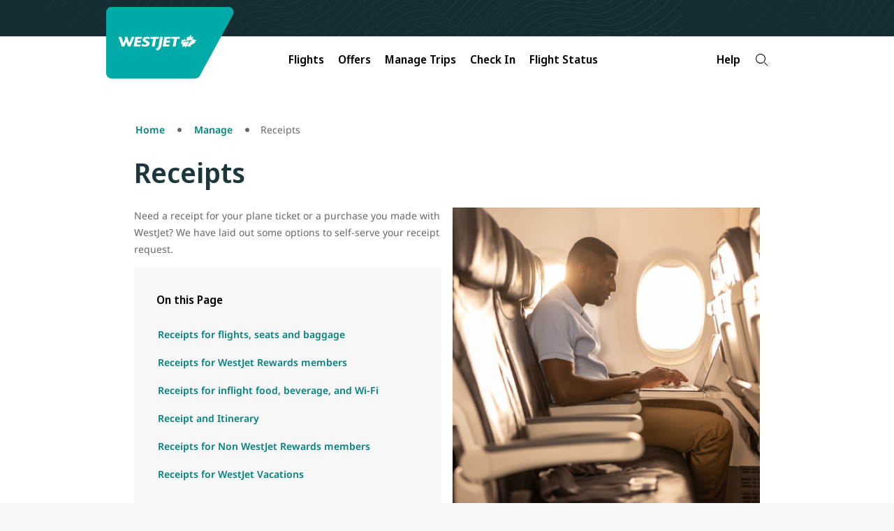

--- FILE ---
content_type: text/html;charset=utf-8
request_url: https://www.westjet.com/en-bm/manage/receipts
body_size: 18589
content:

<!DOCTYPE html>
<html lang="en-BM">
    <head>
    <meta charset="UTF-8"/>

    <title>Receipts | WestJet official site</title>
    
    <meta name="description" content="Need a receipt for your plane ticket or a purchase you made with WestJet? We have laid out some options to self-serve your receipt request.

Note: If you wish to request a refund or a receipt for one, please refer to Refund Services page"/>
    <meta name="template" content="page-content"/>
    <meta name="google-site-verification" content="kS6nF2wfyrRlVIdj5harYtrs302VxdDewatvLn21LEA"/>

    <script type="text/javascript" src="https://www.westjet.com/resources/3ae4438c561dd3fba5a51673d01b64cd40cf654adca23"  ></script><script defer="defer" type="text/javascript" src="https://rum.hlx.page/.rum/@adobe/helix-rum-js@%5E2/dist/micro.js" data-routing="env=prod,tier=publish,ams=Westjet, An Alberta Partnership" integrity="" crossorigin="anonymous" data-enhancer-version="" data-enhancer-hash="" data-post-path=""></script>
<meta name="content-page-ref" content="2lDJiL4aOyzR6osLp7vJYv0J7VfnvPMIKoK6owd3097VOQRsxHKLRTLu8DzbOlOC0wqlJQdILb2lTTDSCnvLow"/>
<script>
        // prehiding snippet for Adobe Target with asynchronous Launch deployment
        <!-- prettier-ignore -->
        (function(g,b,d,f){(function(a,c,d){if(a){var e=b.createElement("style");e.id=c;e.innerHTML=d;a.appendChild(e)}})(b.getElementsByTagName("head")[0],"at-body-style",d);setTimeout(function(){var a=b.getElementsByTagName("head")[0];if(a){var c=b.getElementById("at-body-style");c&&a.removeChild(c)}},f)})(window,document,"body {opacity: 0 !important}",3E3);
    </script>

    <script src="/resources/js/wj_common.js"></script>

    
    <meta name="index-title" content="Receipts"/>



    <script type="module" src="/etc.clientlibs/census/clientlibs/census-libraries/resources/duetds/duet/duet.esm.js"></script>
    <script type="module" src="/etc.clientlibs/census/clientlibs/census-libraries/resources/duetds/duet/duet.js"></script>

    
        <meta name="solr-exclude" content="false"/>
    

    
        <link rel="alternate" href="https://www.westjet.com/en-ca/manage/receipts" hreflang="en-CA"/>
    
        <link rel="alternate" href="https://www.westjet.com/fr-ca/gerer/recus" hreflang="fr-CA"/>
    
        <link rel="alternate" href="https://www.westjet.com/en-ag/manage/receipts" hreflang="en-AG"/>
    
        <link rel="alternate" href="https://www.westjet.com/en-aw/manage/receipts" hreflang="en-AW"/>
    
        <link rel="alternate" href="https://www.westjet.com/en-bs/manage/receipts" hreflang="en-BS"/>
    
        <link rel="alternate" href="https://www.westjet.com/en-bb/manage/receipts" hreflang="en-BB"/>
    
        <link rel="alternate" href="https://www.westjet.com/en-bz/manage/receipts" hreflang="en-BZ"/>
    
        <link rel="alternate" href="https://www.westjet.com/en-bm/manage/receipts" hreflang="en-BM"/>
    
        <link rel="alternate" href="https://www.westjet.com/en-ky/manage/receipts" hreflang="en-KY"/>
    
        <link rel="alternate" href="https://www.westjet.com/en-cr/manage/receipts" hreflang="en-CR"/>
    
        <link rel="alternate" href="https://www.westjet.com/en-cu/manage/receipts" hreflang="en-CU"/>
    
        <link rel="alternate" href="https://www.westjet.com/en-cw/manage/receipts" hreflang="en-CW"/>
    
        <link rel="alternate" href="https://www.westjet.com/en-do/manage/receipts" hreflang="en-DO"/>
    
        <link rel="alternate" href="https://www.westjet.com/en-fr/manage/receipts" hreflang="en-FR"/>
    
        <link rel="alternate" href="https://www.westjet.com/fr-fr/gerer/recus" hreflang="fr-FR"/>
    
        <link rel="alternate" href="https://www.westjet.com/en-ie/manage/receipts" hreflang="en-IE"/>
    
        <link rel="alternate" href="https://www.westjet.com/en-it/manage/receipts" hreflang="en-IT"/>
    
        <link rel="alternate" href="https://www.westjet.com/en-jm/manage/receipts" hreflang="en-JM"/>
    
        <link rel="alternate" href="https://www.westjet.com/en-mx/manage/receipts" hreflang="en-MX"/>
    
        <link rel="alternate" href="https://www.westjet.com/es-mx/manage/receipts" hreflang="es-MX"/>
    
        <link rel="alternate" href="https://www.westjet.com/en-nl/manage/receipts" hreflang="en-NL"/>
    
        <link rel="alternate" href="https://www.westjet.com/en-pr/manage/receipts" hreflang="en-PR"/>
    
        <link rel="alternate" href="https://www.westjet.com/en-es/manage/receipts" hreflang="en-ES"/>
    
        <link rel="alternate" href="https://www.westjet.com/en-lc/manage/receipts" hreflang="en-LC"/>
    
        <link rel="alternate" href="https://www.westjet.com/en-sx/manage/receipts" hreflang="en-SX"/>
    
        <link rel="alternate" href="https://www.westjet.com/en-tc/manage/receipts" hreflang="en-TC"/>
    
        <link rel="alternate" href="https://www.westjet.com/en-gb/manage/receipts" hreflang="en-GB"/>
    
        <link rel="alternate" href="https://www.westjet.com/en-us/manage/receipts" hreflang="en-US"/>
    
        <link rel="alternate" href="https://www.westjet.com/es-us/manage/receipts" hreflang="es-US"/>
    
        <link rel="alternate" href="https://www.westjet.com/en-jp/manage/receipts" hreflang="en-JP"/>
    
        <link rel="alternate" href="https://www.westjet.com/en-is/manage/receipts" hreflang="en-IS"/>
    
        <link rel="alternate" href="https://www.westjet.com/en-kr/manage/receipts" hreflang="en-KR"/>
    
        <link rel="alternate" href="https://www.westjet.com/en-pa/manage/receipts" hreflang="en-PA"/>
    
        <link rel="alternate" href="https://www.westjet.com/en-pt/manage/receipts" hreflang="en-PT"/>
    

    <link rel="canonical" href="https://www.westjet.com/en-bm/manage/receipts"/>

    <meta name="title" content="Receipts"/>
    <meta name="pageTrackingName" content="WestJetcom:manage:receipts"/>
    
    <meta name="dc.language" content="en" title="ISO639-2"/>
    <meta name="wj.locale" content="en-BM"/>
    <meta name="login.state"/>
    <meta name="LatestModifiedDate" content="2025-03-03 19:15:28"/>
    <meta name="twitter:card" content="summary_large_image"/>

    <meta name="wj.canonical-locale" content="en-BM"/>

    <meta name="viewport" content="width=device-width, initial-scale=1"/>
    <meta content="IE=edge" http-equiv="X-UA-Compatible"/>
    <meta name="og:url" content="https://www.westjet.com/en-bm/manage/receipts"/>
    
    
    <meta property="og:title" content="Receipts"/>
    <meta property="og:description" content="Need a receipt for your plane ticket or a purchase you made with WestJet? We have laid out some options to self-serve your receipt request.

Note: If you wish to request a refund or a receipt for one, please refer to Refund Services page"/>
    <meta property="og:image" content="https://www.westjet.com/content/dam/westjet/images/aircraft/exterior/737-max-8/landscape-16-9/230502-WestJet-MAX8-Clouds-1600x900.jpg"/>
    <meta property="og:url" content="https://www.westjet.com/en-bm/manage/receipts"/>

    
    <script>
        window.bootstrap_component = function (handler) {
            if (typeof handler === 'function') {
                if (
                    document.readyState === 'complete' ||
                    document.readyState === 'loaded' ||
                    document.readyState === 'interactive'
                ) {
                    handler();
                } else {
                    document.addEventListener('DOMContentLoaded', function () {
                        handler();
                    });
                }
            }
        };
    </script>

    
    
<script src="/etc.clientlibs/wj/clientlibs/clientlib-ui-head.min.484d7442e3249693bc0972ca1a5543d3.js"></script>
<script src="/etc.clientlibs/wj/clientlibs/clientlib-head.min.359f8add153337bea6319bebf6f1a78a.js"></script>



    
    
<link rel="stylesheet" href="/etc.clientlibs/wj/clientlibs/clientlib-all.min.1acda6550f9ae0b174b51e39b1cd6e74.css" type="text/css">



    

    <!-- Font preloading -->
    <link rel="preload" as="script" href="https://www.westjet.com/resources/3ae4438c561dd3fba5a51673d01b64cd40cf654adca23"/><link rel="preload" href="/etc.clientlibs/wj/clientlibs/clientlib-all/resources/fonts/noto/NotoSans-SemiBold.woff2" as="font" type="font/woff2" crossorigin="anonymous"/>
    <link rel="preload" href="/etc.clientlibs/wj/clientlibs/clientlib-all/resources/fonts/noto/NotoSans-Bold.woff2" as="font" type="font/woff2" crossorigin="anonymous"/>
    <link rel="preload" href="/etc.clientlibs/wj/clientlibs/clientlib-all/resources/fonts/noto/NotoSans-Light.woff2" as="font" type="font/woff2" crossorigin="anonymous"/>
    <link rel="preload" href="/etc.clientlibs/wj/clientlibs/clientlib-all/resources/fonts/noto/NotoSans-Regular.woff2" as="font" type="font/woff2" crossorigin="anonymous"/>
    <link rel="preload" href="/etc.clientlibs/wj/clientlibs/clientlib-all/resources/fonts/noto/NotoSans-Medium.woff2" as="font" type="font/woff2" crossorigin="anonymous"/>
    <link rel="preload" href="/etc.clientlibs/wj/clientlibs/clientlib-all/resources/fonts/wj-glyphs.woff2?ydsx8f2" as="font" type="font/woff2" crossorigin="anonymous"/>
    <link rel="preload" href="/etc.clientlibs/wj/clientlibs/clientlib-all/resources/fonts/noto/NotoSerif-LightItalic.woff2" as="font" type="font/woff2" crossorigin="anonymous"/>

    <link rel="preconnect" href="https://fonts.gstatic.com"/>
    <link href="https://fonts.googleapis.com/css2?family=Noto+Serif:ital,wght@0,400;0,700;1,400;1,700&display=swap" rel="stylesheet"/>
    
        <script src="/web-data/dtm?app=com" async></script>
    
    <script type="text/javascript">
            (function() {
                window.ContextHub = window.ContextHub || {};

                /* setting paths */
                ContextHub.Paths = ContextHub.Paths || {};
                ContextHub.Paths.CONTEXTHUB_PATH = "/conf/wj/settings/cloudsettings/contexthub";
                ContextHub.Paths.RESOURCE_PATH = "\/content\/westjet\/bm\/en\/manage\/receipts\/_jcr_content\/contexthub";
                ContextHub.Paths.SEGMENTATION_PATH = "\/conf\/wj\/settings\/wcm\/segments";
                ContextHub.Paths.CQ_CONTEXT_PATH = "";

                /* setting initial constants */
                ContextHub.Constants = ContextHub.Constants || {};
                ContextHub.Constants.ANONYMOUS_HOME = "/home/users/z/zk4QY9wSLE7cAOqcMUwk";
                ContextHub.Constants.MODE = "no-ui";
            }());
        </script><script src="/etc/cloudsettings.kernel.js/conf/wj/settings/cloudsettings/contexthub" type="text/javascript"></script>



    
    
    

    

    
    
    

    
    <!--[if lte IE 9]>
        <script>
            document.documentElement.className += ' ie-old';
        </script>
    <![endif]-->
    <script src="/assets/wj-web/js/wj_config"></script>

    <script>
        window.wjComAnalyticsValues = {
            siteName: 'WestJetcom',
            siteSection: 'manage',
            pageName: 'WestJetcom:manage:receipts',
            language: 'EN',
            country: 'BM'
        };
    </script>

</head>
    <body class="page basicpage" data-wcm-mode="DISABLED">
        
        
            



            
<div class="com-container com-par"><div  class="sticky-wrapper" role="banner"><div class="com-component com-par" data-resource-type="wj/components/content/com-iparsys">




    
        <div class="par inheritance-enabled iparys_inherited">

    
    
    
    
        
        
        <div class="par iparys_inherited">

    
    
    
    

</div>

    

</div>

    

</div>
<div class="com-component com-par" data-resource-type="wj/components/content/com-iparsys">




    
        <div class="par inheritance-enabled iparys_inherited">

    
    
    
    
        
        
        <div class="par iparys_inherited">

    
    
    
    
        
        
        <div class="com-component com-par com-advisory-notice" data-resource-type="wj/components/structure/com-advisory-notice">
    
    
    

    <script>
        window.bootstrap_component(function() {
            window.wjCom.dismissibleAlert.init(
                "id\u002DF4C7FAA86CDD9F8FB515F5FF3BC33128",
            );
        });
    </script>

</div>

    
        
        
        <div class="com-component com-par com-advisory-notice" data-resource-type="wj/components/structure/com-advisory-notice">
    
    
    

    <script>
        window.bootstrap_component(function() {
            window.wjCom.dismissibleAlert.init(
                "id\u002D13B9B986F6E35E46C9C51CFEDCEB3C9B",
            );
        });
    </script>

</div>

    

</div>

    

</div>

    

</div>
<div class="com-component com-par" data-resource-type="wj/components/content/com-iparsys">




    
        <div class="par inheritance-enabled iparys_inherited">

    
    
    
    
        
        
        <div class="par iparys_inherited">

    
    
    
    
        
        
        <div class="com-component com-par" data-resource-type="wj/components/structure/com-cookie-consent-notice"><div class="wj-header-usercookies">
    <div class="container reimagine">
        <div class="wj-header-usercookies__content alert alert-dismissible" role="banner" aria-atomic="true">
            <div class="wj-header-usercookies__text">
                <p>By using the WestJet website, you agree to the website <a href="/en-bm/legal/terms-use">terms of use</a>, the <a href="/en-bm/legal/privacy-policy">privacy statement</a>, and the <a href="/en-bm/legal/privacy-policy#cookies">use of cookies</a>.<br />
</p>

            </div>
            <button type="button" class="wj-header-usercookies__accept" data-dismiss="alert">
                <span class="wj-header-usercookies__accept-text">
                    Accept
                </span>
            </button>
        </div>
    </div>
</div>
</div>

    

</div>

    

</div>

    

</div>
<div class="com-component com-par" data-resource-type="wj/components/content/com-iparsys">




    
        <div class="par inheritance-enabled iparys_inherited">

    
    
    
    
        
        
        <div class="par iparys_inherited">

    
    
    
    
        
        
        <div class="com-component com-par header-par" data-resource-type="wj/components/content/com-header">
    

    <header class="com-header" data-component-type="header">
        <div class="com-header__top-bar com-header__branding-container">
            <a class="skip-to-content" href="#main">
                Skip to content
                <span class="glyph angle-down skip-to-content__glyph"></span>
            </a>
            <div class="com-header__inner-top">
                <a class="com-header__logo-background" href="/en-bm" title="Navigate to the homepage">
                    <img class="com-header__logo" src="/content/dam/westjet/images/graphics/logos/maple-leaf_rev.svg/_jcr_content/renditions/original/_jcr_content" alt="WestJet"/>
                    <img class="com-header__logo--desktop" src="/content/dam/westjet/images/graphics/logos/westjet_rev.svg/_jcr_content/renditions/original/_jcr_content" alt="WestJet"/>
                </a>
                <div class="com-header__user-controls">
                    <div class="com-header__login-container">
                        




    
    
    <div class="com-component com-par com-widget" data-resource-type="wj/components/content/com-widget">
    <div class=" " data-widget-options="{}" data-widget-type="w-signin-cta-dynamic" data-injection-path="/profile-app-widgets/w-signin-cta-dynamic-snippet.html"></div>
    
    


</div>



                    </div>
                    
                    <button class="com-header__navigation-button com-header__navigation-button--collapsed" aria-expanded="false" aria-label="Open menu">
                        <div>
                            <span class="com-header__navigation-button--icon-bar"></span>
                            <span class="com-header__navigation-button--icon-bar"></span>
                            <span class="com-header__navigation-button--icon-bar"></span>
                        </div>
                    </button>
                </div>
            </div>
        </div>
        <nav class="com-header__bottom-bar com-header__navigation">
            <div class="com-header__inner-bottom">
                <div class="com-header__navigation-container com-header__navigation-container--collapsed" id="mobile-navigation-container">
                    <ul class="com-header__navbar com-authenticated-content-container">
                        
                            <li class="com-header__list-item dropdown ">
                                <button class="com-header__navbar-item dropdown-toggle" id="mega-nav:flights" aria-haspopup="dialog" aria-expanded="false" aria-controls="flights">
                                    Flights
                                    <span class="glyph angle-down com-header__glyph"></span>
                                </button>
                                <ul id="flights" role="dialog" class="com-header__dropdown-navigation dropdown-menu">
                                    <li class="com-header__list-item">
                                        <a class="com-header__dropdown-link " href="/en-bm/flights" data-trackingid="mega-nav:flights:find-flights">
                                            Find Flights
                                        </a>
                                    </li>
<li class="com-header__list-item">
                                        <a class="com-header__dropdown-link " href="/en-bm/flights/direct-flights" data-trackingid="mega-nav:flights:direct-flights">
                                            Direct Flights
                                        </a>
                                    </li>
<li class="com-header__list-item">
                                        <a class="com-header__dropdown-link " href="/en-bm/flights/route-map" data-trackingid="mega-nav:flights:route-map">
                                            Route Map
                                        </a>
                                    </li>
<li class="com-header__list-item">
                                        <a class="com-header__dropdown-link " href="/en-bm/best-of-travel" data-trackingid="mega-nav:flights:best-of-travel">
                                            Best of Travel
                                        </a>
                                    </li>

                                </ul>
                            </li>
                            
                        
                            <li class="com-header__list-item dropdown ">
                                <button class="com-header__navbar-item dropdown-toggle" id="mega-nav:offers" aria-haspopup="dialog" aria-expanded="false" aria-controls="offers">
                                    Offers
                                    <span class="glyph angle-down com-header__glyph"></span>
                                </button>
                                <ul id="offers" role="dialog" class="com-header__dropdown-navigation dropdown-menu">
                                    <li class="com-header__list-item">
                                        <a class="com-header__dropdown-link " href="/en-bm/rewards/offers">
                                            WestJet Rewards Offers
                                        </a>
                                    </li>
<li class="com-header__list-item">
                                        <a class="com-header__dropdown-link " href="/en-bm/extras/gift-card">
                                            Buy Gift Card
                                        </a>
                                    </li>

                                </ul>
                            </li>
                            
                        
                            <li class="com-header__list-item dropdown ">
                                <button class="com-header__navbar-item dropdown-toggle" id="mega-nav:manage-trips" aria-haspopup="dialog" aria-expanded="false" aria-controls="manage-trips">
                                    Manage Trips
                                    <span class="glyph angle-down com-header__glyph"></span>
                                </button>
                                <ul id="manage-trips" role="dialog" class="com-header__dropdown-navigation dropdown-menu">
                                    <li class="com-header__list-item">
                                        <a class="com-header__dropdown-link " href="/en-bm/manage" data-trackingid="mega-nav:manage-trips:manage-flights">
                                            Flights
                                        </a>
                                    </li>
<li class="com-header__list-item">
                                        <a class="com-header__dropdown-link " href="/en-bm/manage" data-trackingid="mega-nav:manage-trips:add-seats-and-bags">
                                            Add Seats and Bags
                                        </a>
                                    </li>
<li class="com-header__list-item">
                                        <a class="com-header__dropdown-link " href="/en-bm/manage/upgrade" data-trackingid="mega-nav:manage-trips:upgrade">
                                            Upgrade Options
                                        </a>
                                    </li>
<li class="com-header__list-item">
                                        <a class="com-header__dropdown-link " href="/en-bm/get-travel-ready" data-trackingid="mega-nav:manage-trips:get-travel-ready">
                                            Get Travel Ready
                                        </a>
                                    </li>
<li class="com-header__list-item">
                                        <a class="com-header__dropdown-link " href="/en-bm/get-travel-ready/id-entry-requirements" data-trackingid="mega-nav:manage-trips:id-requirement">
                                            ID and Entry Requirements
                                        </a>
                                    </li>
<li class="com-header__list-item">
                                        <a class="com-header__dropdown-link " href="/en-bm/get-travel-ready/advisories" data-trackingid="mega-nav:manage-trips:advisories">
                                            Travel Advisories
                                        </a>
                                    </li>
<li class="com-header__list-item">
                                        <a class="com-header__dropdown-link " href="/en-bm/extras/travel-insurance">
                                            Travel Insurance
                                        </a>
                                    </li>
<li class="com-header__list-item">
                                        <a class="com-header__dropdown-link external external--light" href="https://hotels.westjet.com/?tag=ptrlnkmth" target="_blank">
                                            Hotels
                                        </a>
                                    </li>
<li class="com-header__list-item">
                                        <a class="com-header__dropdown-link " href="https://autos.westjet.com/en-us/home?clientid=403726#/searchcars">
                                            Car Rentals
                                        </a>
                                    </li>

                                </ul>
                            </li>
                            
                        
                            
                            <li class="com-header__list-item ">
                                <a class="com-header__navbar-item " href="/en-bm/manage/check-in" data-trackingid="mega-nav:check-in">
                                    Check In
                                </a>
                            </li>
                        
                            
                            <li class="com-header__list-item ">
                                <a class="com-header__navbar-item " href="/en-bm/flights/status">
                                    Flight Status
                                </a>
                            </li>
                        
                            <li class="com-header__list-item dropdown com-authenticated-content-container__content com-authenticated-content-container__content--unauthenticated">
                                <button class="com-header__navbar-item dropdown-toggle" id="mega-nav:unauthenticated-rewards" aria-haspopup="dialog" aria-expanded="false" aria-controls="unauthenticated-rewards">
                                    WestJet Rewards
                                    <span class="glyph angle-down com-header__glyph"></span>
                                </button>
                                <ul id="unauthenticated-rewards" role="dialog" class="com-header__dropdown-navigation dropdown-menu">
                                    <li class="com-header__list-item">
                                        <a class="com-header__dropdown-link " href="/en-bm/rewards/join" data-trackingid="mega-nav:unauthenticated-rewards:join-westjet-rewards">
                                            Join WestJet Rewards
                                        </a>
                                    </li>
<li class="com-header__list-item">
                                        <a class="com-header__dropdown-link " href="/en-bm/rewards/new-westjet-rewards" data-trackingid="mega-nav:unauthenticated-rewards:new-westjet-rewards">
                                            Discover What’s New
                                        </a>
                                    </li>
<li class="com-header__list-item">
                                        <a class="com-header__dropdown-link " href="/en-bm/rewards" data-trackingid="mega-nav:unauthenticated-rewards:about-westjet-rewards">
                                            About WestJet Rewards
                                        </a>
                                    </li>
<li class="com-header__list-item">
                                        <a class="com-header__dropdown-link " href="/en-bm/rewards/earn" data-trackingid="mega-nav:unauthenticated-rewards:earn-points">
                                            Earn WestJet Points
                                        </a>
                                    </li>
<li class="com-header__list-item">
                                        <a class="com-header__dropdown-link " href="/en-bm/rewards/redeem" data-trackingid="mega-nav:unauthenticated-rewards:redeem">
                                            Redeem WestJet Points
                                        </a>
                                    </li>
<li class="com-header__list-item">
                                        <a class="com-header__dropdown-link " href="/en-bm/rewards/tiers" data-trackingid="mega-nav:unauthenticated-rewards:rewards-tiers">
                                            Tiers and Benefits
                                        </a>
                                    </li>
<li class="com-header__list-item">
                                        <a class="com-header__dropdown-link " href="/en-bm/rewards/contact-us">
                                            Account Help
                                        </a>
                                    </li>

                                </ul>
                            </li>
                            
                        
                            <li class="com-header__list-item dropdown com-authenticated-content-container__content com-authenticated-content-container__content--authenticated">
                                <button class="com-header__navbar-item dropdown-toggle" id="mega-nav:rewards" aria-haspopup="dialog" aria-expanded="false" aria-controls="rewards">
                                    WestJet Rewards
                                    <span class="glyph angle-down com-header__glyph"></span>
                                </button>
                                <ul id="rewards" role="dialog" class="com-header__dropdown-navigation dropdown-menu">
                                    <li class="com-header__list-item">
                                        <a class="com-header__dropdown-link " href="/en-bm/rewards/account" data-trackingid="mega-nav:rewards:view-account">
                                            View my account
                                        </a>
                                    </li>
<li class="com-header__list-item">
                                        <a class="com-header__dropdown-link " href="/en-bm/rewards/manage/transaction-history" data-trackingid="mega-nav:rewards:activity">
                                            My Activity
                                        </a>
                                    </li>
<li class="com-header__list-item">
                                        <a class="com-header__dropdown-link " href="/en-bm/account/settings" data-trackingid="mega-nav:rewards:account-settings">
                                            Account Settings
                                        </a>
                                    </li>
<li class="com-header__list-item">
                                        <a class="com-header__dropdown-link " href="/en-bm/rewards/contact-us" data-trackingid="mega-nav:rewards:account-help">
                                            Account Help 
                                        </a>
                                    </li>
<li class="com-header__list-item">
                                        <a class="com-header__dropdown-link " href="/en-bm/rewards/new-westjet-rewards" data-trackingid="mega-nav:rewards:logged-in-new-westjet-rewards">
                                            Discover What&#39;s New
                                        </a>
                                    </li>
<li class="com-header__list-item">
                                        <a class="com-header__dropdown-link " href="/en-bm/rewards/earn" data-trackingid="mega-nav:rewards:logged-in-earn">
                                            Earn WestJet Points
                                        </a>
                                    </li>
<li class="com-header__list-item">
                                        <a class="com-header__dropdown-link " href="/en-bm/rewards/redeem" data-trackingid="mega-nav:rewards:logged-in-redeem">
                                            Redeem WestJet Points
                                        </a>
                                    </li>
<li class="com-header__list-item">
                                        <a class="com-header__dropdown-link " href="/en-bm/rewards/tiers" data-trackingid="mega-nav:rewards:logged-in-rewards-tiers">
                                            Tiers and Benefits 
                                        </a>
                                    </li>

                                </ul>
                            </li>
                            
                        
                            <li class="com-header__list-item dropdown ">
                                <button class="com-header__navbar-item dropdown-toggle" id="mega-nav:help" aria-haspopup="dialog" aria-expanded="false" aria-controls="help">
                                    Help
                                    <span class="glyph angle-down com-header__glyph"></span>
                                </button>
                                <ul id="help" role="dialog" class="com-header__dropdown-navigation dropdown-menu">
                                    <li class="com-header__list-item">
                                        <a class="com-header__dropdown-link " href="/en-bm/help" data-trackingid="mega-nav:help:travel-help-support">
                                            Travel Help and Support 
                                        </a>
                                    </li>
<li class="com-header__list-item">
                                        <a class="com-header__dropdown-link " href="/en-bm/manage/change-cancel" data-trackingid="mega-nav:help:change-cancel">
                                            Change/Cancel Policies 
                                        </a>
                                    </li>
<li class="com-header__list-item">
                                        <a class="com-header__dropdown-link " href="/en-bm/baggage" data-trackingid="mega-nav:help:baggage">
                                            Baggage Info
                                        </a>
                                    </li>
<li class="com-header__list-item">
                                        <a class="com-header__dropdown-link " href="/en-bm/contact" data-trackingid="mega-nav:help:contact">
                                            Contact us
                                        </a>
                                    </li>
<li class="com-header__list-item">
                                        <a class="com-header__dropdown-link " href="/en-bm/manage/seats" data-trackingid="mega-nav:help:seat-selection">
                                            Seat Selection
                                        </a>
                                    </li>
<li class="com-header__list-item">
                                        <a class="com-header__dropdown-link " href="/en-bm/manage/receipts" data-trackingid="mega-nav:help:receipts">
                                            Receipts
                                        </a>
                                    </li>
<li class="com-header__list-item">
                                        <a class="com-header__dropdown-link " href="/en-bm/flights/fees" data-trackingid="mega-nav:help:fees">
                                            Services Fees 
                                        </a>
                                    </li>
<li class="com-header__list-item">
                                        <a class="com-header__dropdown-link " href="/en-bm/help/rewards" data-trackingid="mega-nav:help:account-help">
                                            WestJet Rewards Help
                                        </a>
                                    </li>

                                </ul>
                            </li>
                            
                        
                        <li class="com-header__search-container">
                            <div class="com-header__google-search-container">
                                <button class="com-header__google-search com-header__search" id="searchWidgetTrigger" aria-label="Search">
                                    <span class="glyph r_search"></span>
                                </button>
                            </div>
                        </li>
                    </ul>
                </div>
            </div>
        </nav>
    </header>

    


<script>
    window.bootstrap_component(function() {
        window.wjCom.header.init(
            'mobile-navigation-container',
            "Content provided by generative AI. Please check source links for full details, rules and eligibility. \nGoogle AI says:",
            "What can we help you find?"
        );
        window.wjCom.dropdown.init(
            "mobile-navigation-container",
        );
        window.wjCom.navbar.init(
            "mobile-navigation-container",
        );
        window.wjCom.headerMenu.init(
            "mobile-navigation-container",
        );
    });
</script>


<script src="https://cloud.google.com/ai/gen-app-builder/client?hl=en_BM" async></script>


<div class="google-search-widget">
    <gen-search-widget id="google-search-widget__outer-shadow-parent" configId="40da3560-764e-4a15-984d-9dff791534a9" triggerId="searchWidgetTrigger">
    </gen-search-widget>
</div>


<template id="google-search">
    <style>
        :host .content {
            border-top-left-radius: unset;
            border-top-right-radius: unset;
        }
        :host .search-toolbar {
            border-bottom-left-radius: unset;
            border-bottom-right-radius: unset;
        }

        :host ucs-search-bar {
            border-bottom-left-radius: unset;
            border-bottom-right-radius: unset;
            padding-left: 0;
            padding-right: 0;
        }

        :host .backdrop {
            background-image: url('/content/dam/westjet/images/graphics/logos/westjet_rev.svg/_jcr_content/renditions/original/_jcr_content');
            background-size: contain;
            background-repeat: no-repeat;
            height: 7rem;
            max-width: 1200px;
            margin: 0;
        }

        @media (min-width: 768px) {
            :host .backdrop {
                margin: 0 15%;
            }
        }

        :host > div {
            background-color: #152D32 !important;
            backdrop-filter: none !important;
        }
    </style>
</template>

<template id="google-search-bar">
    <style>
        form .main-label {
            border-radius: unset;
            border: 1px solid #000000;
            background: #f7f7f7 !important;
            color: #000000;
        }
        form .main-label:focus,
        form .main-label:focus-within,
        form .main-label:active {
            outline: 2px solid #017f7c;
            outline-offset: 4px;
        }
        form:not(.showing-follow-up-input):focus-within label.main-label {
            box-shadow: none !important;
            background: #f7f7f7 !important;
        }
        form .prefix-icon,
        form .icon-button {
            color: #017f7c;
            opacity: 1;
        }
        form .icon-button:focus,
        form .icon-button:focus-within {
            outline-color: #017f7c;
        }

        :host > div.show-feedback {
            background-color: #f7f7f7;
            border-top-left-radius: unset;
            border-top-right-radius: unset;
        }

        :host > div.show-feedback .citation-number {
            display: none;
        }

        input::placeholder {
            color: #666666 !important;
        }

        :host .citation-number {
            color: #017F7C;
        }
        :host .header {
            font-family: "Noto Sans", "Noto Sans Fallback", Arial, Sans-Serif !important;
            font-size: 1.2rem !important;
            line-height: 1.6rem;
            color: #017F7C !important;
            font-weight: 600 !important;
            text-transform: uppercase;
            letter-spacing: 0.312em;
        }

        .main {
            padding-right: 2.4rem;
            padding-left: 2.4rem;
            max-width: none !important;
        }

        @media (min-width: 768px) {
            .main, .google-tos, .help-text {
                max-width: 73.8rem !important;
                padding-right: 0;
                padding-left: 0;
                margin-right: auto;
                margin-left: auto;
            }
        }

        @media (min-width: 1200px) {
            .main, .google-tos, .help-text {
                max-width: 89.6rem !important;
            }
        }

        .help-text {
            margin-bottom: 2rem;
            font-family: "Noto Sans", "Noto Sans Fallback", Arial, Sans-Serif;
            font-size: 2.2rem;
            line-height: 1.6rem;
            color: #017F7C;
            font-weight: 600;
            letter-spacing: normal;
            padding: 1rem 2.4rem;
            max-width: 89.6rem;
            text-align: left;
            margin-left: auto;
            margin-right: auto;
        }

        .google-tos {
            margin-top: 4px;
            font-family: "Noto Sans", "Noto Sans Fallback", Arial, Sans-Serif !important;
            font-size: 1.2rem;
            line-height: 1.5;
            letter-spacing: normal;
            text-align: left;
            padding: 1rem 2.4rem;
        }

        .google-tos a {
            color: #017F7C;
        }
    </style>
</template>

<template id="google-summary">
    <style>
        :host div.show-feedback {
            background-color: #f7f7f7;
            font-family: "Noto Sans", "Noto Sans Fallback", Arial, Sans-Serif;
        }

        :host .citation-number {
            color: #017F7C;
        }

        :host .header {
            font-family: "Noto Sans", "Noto Sans Fallback", Arial, Sans-Serif !important;
            font-size: 1.2rem !important;
            line-height: 1.6rem;
            color: #017F7C !important;
            font-weight: 600 !important;
            text-transform: uppercase;
            letter-spacing: 0.312em;
        }

        :host > div {
            padding-right: 2.4rem !important;
            padding-left: 2.4rem !important;
        }

        @media (min-width: 768px) {
            :host div {
                max-width: 73.8rem !important;
                padding-right: 0 !important;
                padding-left: 0 !important;
                margin-right: auto;
                margin-left: auto;
            }
        }

        @media (min-width: 1200px) {
            :host div {
                max-width: 89.6rem !important;
            }
        }

    </style>
</template>

<template id="google-conversation-summary">
    <style>
        :host div.show-feedback .citation-number {
            color: #017F7C;
        }
    </style>
</template>

<template id="google-conversation">
    <style></style>
</template>

<template id="google-search-container">
    <style>
        :host .search-results-container {
            padding: 0;
        }
    </style>
</template>

<template id="google-search-results">
    <style>
        :host .results-list {
            border-top-left-radius: unset;
            border-top-right-radius: unset;
            padding-left: 2.4rem;
            padding-right: 2.4rem;
        }

        @media (min-width: 768px) {
            :host .results-list {
                padding-left: 0;
                padding-right: 0;
            }
        }

        .results-list .item-website-doc {
            font-family: "Noto Sans", "Noto Sans Fallback", Arial, Sans-Serif;
            padding-bottom: 1.6rem;
            border-bottom: 1px solid #dbdcdc;
            margin-bottom: 2.4rem;
            max-width: none;
        }

        .results-list .empty {
            max-width: none;
        }

        @media (min-width: 768px) {
            .results-list .item-website-doc,
            .results-list .empty,
            .results-count,
            .results-header,
            :host ucs-feedback-details {
                max-width: 73.8rem;
                margin-right: auto;
                margin-left: auto;
            }
        }

        @media (min-width: 1200px) {
            .results-list .item-website-doc,
            .results-list .empty,
            .results-count,
            .results-header,
            :host ucs-feedback-details {
                max-width: 89.6rem !important;
            }
        }

        .results-list .item-website-doc .result-number {
            display: none;
        }

        .results-list .item .rows .header a,
        .results-list .results-header {
            color: #017f7c;
        }

        .results-list .item .rows p {
            color: #666;
            font-weight: normal;
            font-size: 1.2rem;
            line-height: 1.5;
            margin-bottom: 0;
        }
        
        .results-list .results-count em {
            color: #666;
            font-weight: 600;
        }

        ucs-summary {
            background: rgb(244, 246, 251);
        }
    </style>
</template>

<template id="google-summary-loading-state">
    <style>
        :host .header {
            font-family: "Noto Sans", "Noto Sans Fallback", Arial, Sans-Serif !important;
            font-size: 1.2rem !important;
            line-height: 1.6rem;
            color: #017F7C !important;
            font-weight: 600 !important;
            text-transform: uppercase;
            letter-spacing: 0.312em;
        }

        :host > div {
            padding-right: 2.4rem !important;
            padding-left: 2.4rem !important;
        }

        @media (min-width: 768px) {
            :host div {
                max-width: 73.8rem !important;
                padding-right: 0 !important;
                padding-left: 0 !important;
                margin-right: auto;
                margin-left: auto;
            }
        }

        @media (min-width: 1200px) {
            :host div {
                max-width: 89.6rem !important;
            }
        }
    </style>
</template>

<template id="recaptcha-text">
  <div class="google-tos"> 
    This site is protected by reCAPTCHA and the Google
    <a href="https://policies.google.com/privacy">Privacy Policy</a> and
    <a href="https://policies.google.com/terms">Terms of Service</a> apply.
  </div>
</template>

<template id="google-feedback-buttons">
    <style>
        .header, .main .question {
            display: block !important;
        }

        .compact .header button {
            color: #017F7C !important;
        }

        .compact .header button:first-child {
            margin-left: 0;
            padding-left: 0;
        }
    </style>
</template>
</div>

    
        
        
        <div class="par iparys_inherited">

    
    
    
    

</div>

    

</div>

    

</div>

    

</div>
</div>
</div>
<div class="com-container com-par"><div  id="main" class="main" itemtype="main" role="main"><div class="wj-par parsys">




    
    
    <div class="com-component com-par" data-resource-type="wj/components/full-width/com-container"><div class="com-container com-container--reimagined com-container--left com-container--margin-default com-container--horizontal-align-left com-container--white com-container--spacing-disable-none id-29A87B7046856C2EFF1ACDF6799B4E43" data-hide-when-sirev="false">
    
    <div class="com-container__container com-container--spacing-content-top-standard com-container--spacing-content-bottom-flush">
        <div class="com-container__content">
            




    
    
    <div class="com-component com-par" data-resource-type="wj/components/content/com-breadcrumb">
    <nav class="wj-breadcrumb" aria-label="component.breadcrumb.label">
        <ol class="wj-breadcrumb__list" itemscope itemtype="http://schema.org/BreadcrumbList">
            <li class="wj-breadcrumb__item wj-breadcrumb__item--home" itemprop="itemListElement" itemscope itemtype="http://schema.org/ListItem">
                <div class="wj-breadcrumb__item-container">
                    <a href="/en-bm" class="wj-breadcrumb__item-link " title="Home" itemprop="item">
                        <div class="wj-breadcrumb__home-text wj-breadcrumb__mobile-text">
                            <span class="wj-breadcrumb__back-icon"></span>
                            <span class="wj-breadcrumb__home-text wj-breadcrumb__mobile-text">Back to Home</span>
                        </div>
                        <span class="wj-breadcrumb__home-text wj-breadcrumb__desktop-text">Home</span>
                    </a>
                    
                    
                        <span class="wj-breadcrumb__circle-glyph glyph circle"></span>
                    
                </div>
            </li>
            
                
            
                <li class="wj-breadcrumb__item " itemprop="itemListElement" itemscope itemtype="http://schema.org/ListItem">
                    <div class="wj-breadcrumb__item-container">
                        <a href="/en-bm/manage" class="wj-breadcrumb__item-link" itemprop="item">
                            <div class="wj-breadcrumb__home-text wj-breadcrumb__mobile-text">
                                <span class="wj-breadcrumb__back-icon"></span>
                                <span class="wj-breadcrumb__back-text">
                                    Back to Manage
                                </span>
                            </div>
                            <span class="wj-breadcrumb__desktop-text" itemprop="name">Manage</span>
                        </a>
                        <span class="wj-breadcrumb__circle-glyph glyph circle"></span>
                    </div>
                </li>
            
                <li class="wj-breadcrumb__item  wj-breadcrumb__item--active" itemprop="itemListElement" itemscope itemtype="http://schema.org/ListItem">
                    <div class="wj-breadcrumb__item-container">
                        
                            <div class="wj-breadcrumb__home-text wj-breadcrumb__mobile-text">
                                <span class="wj-breadcrumb__back-icon"></span>
                                <span class="wj-breadcrumb__back-text">
                                    Back to Receipts
                                </span>
                            </div>
                            <span class="wj-breadcrumb__desktop-text" itemprop="name">Receipts</span>
                        
                        
                    </div>
                </li>
            
            
        </ol>
    </nav>
    
    


</div>


    
    
    <div class="com-component com-par com-page-title" data-resource-type="wj/components/content/com-page-title">
    <div class="com-page-title com-page-title--override-h1 com-page-title--black">
        <h1>Receipts</h1>

    </div>
    
    


</div>


    
    
    <div class="text"></div>


    
    
    <div class="com-component com-par com-component-grid-row" data-resource-type="wj/components/content/com-grid-row"><div class="com-grid-row com-grid-row--columns-2 com-grid-row--align-bottom com-grid-row--distribution-default com-grid-row--verticalBreak-default com-grid-row--center-none com-grid-row--transparent row">
    
        <div class="com-grid-row__col col-xs-12 col-sm-6">
            




    
    
    <div class="com-component com-par" data-resource-type="wj/components/content/com-text">
    <div class="com-text com-text--size-md com-text--color-black" id="id-85E0DBCD4F37820C541A5DC0B6C2B8D9">
        
            <p>Need a receipt for your plane ticket or a purchase you made with WestJet? We have laid out some options to self-serve your receipt request.</p>

        
    </div>
    
    

    <script>
        window.bootstrap_component(function() {
            window.wjCom.text.init("id\u002D85E0DBCD4F37820C541A5DC0B6C2B8D9");
        });
    </script>

</div>


    
    
    <div class="com-jump-links parbase">
    <nav class="com-jump-links" id="id-6E72673C4676E0D31A45DA29296D5B39">
        <h2 class="com-jump-links__heading">
            On this Page
        </h2>

        <ol class="com-jump-links__links-container false">
            <li class="com-jump-links__link-wrapper">
                <a href="#flights" target="_self" class="com-jump-links__link">
                    Receipts for flights, seats and baggage
                </a>
            </li>
<li class="com-jump-links__link-wrapper">
                <a href="#rewards" target="_self" class="com-jump-links__link">
                    Receipts for WestJet Rewards members
                </a>
            </li>
<li class="com-jump-links__link-wrapper">
                <a href="#inflight" target="_self" class="com-jump-links__link">
                    Receipts for inflight food, beverage, and Wi-Fi
                </a>
            </li>
<li class="com-jump-links__link-wrapper">
                <a href="#itinerary" target="_self" class="com-jump-links__link">
                    Receipt and Itinerary
                </a>
            </li>
<li class="com-jump-links__link-wrapper">
                <a href="#non-rewards" target="_self" class="com-jump-links__link">
                    Receipts for Non WestJet Rewards members
                </a>
            </li>
<li class="com-jump-links__link-wrapper">
                <a href="#vacations" target="_self" class="com-jump-links__link">
                    Receipts for WestJet Vacations
                </a>
            </li>

        </ol>
    </nav>

</div>



        </div>
    
        <div class="com-grid-row__col col-xs-12 col-sm-6">
            




    
    
    <div class="com-component com-par" data-resource-type="wj/components/content/com-image">
<div data-cmp-is="image" data-cmp-src="/content/westjet/bm/en/manage/receipts/_jcr_content/main-container/items/wj-par/container/com-container-par/com_grid_row_copy/com-grid-row-par-2/com_image.coreimg{.width}.jpeg/1741029327835/20240311-man-on-laptop-legroom-560x560.jpeg" data-asset="/content/dam/westjet/images/aircraft/cabin/20240311-man-on-laptop-legroom-560x560.jpg" data-asset-id="f1efe3d2-27d0-440d-885d-c870097771f8" data-title="20240311-man-on-laptop-legroom-560x560.jpg" class="cmp-image cmp-image cmp-image--mobile-img" itemscope itemtype="http://schema.org/ImageObject">
    
        
            
            <picture>
                <source srcset="/content/dam/westjet/images/aircraft/cabin/20240311-man-on-laptop-legroom-560x560.jpg" class="cmp-image__image--mobile" itemprop="contentUrl" data-cmp-hook-image="image" media="(max-width: 767px)"/>
                <img srcset="/content/dam/westjet/images/aircraft/cabin/20240311-man-on-laptop-legroom-560x560.jpg" src="/content/dam/westjet/images/aircraft/cabin/20240311-man-on-laptop-legroom-560x560.jpg" class="cmp-image__image" itemprop="contentUrl" data-cmp-hook-image="image" alt="20240311-man-on-laptop-legroom-560x560.jpg"/>
            </picture>
            
        
    
    
    <meta itemprop="caption" content="20240311-man-on-laptop-legroom-560x560.jpg"/>
</div>

    

</div>



        </div>
    
</div>
</div>


    
    
    <div class="com-component com-par com-spacer" data-resource-type="wj/components/content/com-spacer"><div class="com-spacer--small">
    
</div>
</div>


    
    
    <div class="com-component com-par com-page-title com-heading" data-resource-type="wj/components/content/com-heading"><div class="com-page-title com-page-title--black com-page-title--align-left com-page-title--override-h2" id="flights" tabindex="-1">
    
    
    <h2>
        
        Receipts for flights, seats and baggage
    </h2>
    
    


    
</div>

    

</div>


    
    
    <div class="com-component com-par com-spacer" data-resource-type="wj/components/content/com-spacer"><div class="com-spacer--extra-small">
    
</div>
</div>


    
    
    <div class="com-component com-par" data-resource-type="wj/components/content/com-text">
    <div class="com-text com-text--size-md com-text--color-black" id="id-5B901D67E6F4B11A5C2F9B14A6C68F46">
        
            <p>Please note: Paid baggage and seats receipts are found in the “other charges” section of your emailed <a href="#itinerary">itinerary receipt</a>.</p>

        
    </div>
    
    

    <script>
        window.bootstrap_component(function() {
            window.wjCom.text.init("id\u002D5B901D67E6F4B11A5C2F9B14A6C68F46");
        });
    </script>

</div>



        </div>
    </div>
    <script>
        window.bootstrap_component(function() {
            window.wjCom.container.init(".id\u002D29A87B7046856C2EFF1ACDF6799B4E43");
        });
    </script>
</div>
</div>


    
    
    <div class="com-component com-par" data-resource-type="wj/components/full-width/com-container"><div class="com-container com-container--reimagined com-container--left com-container--margin-default com-container--horizontal-align-left com-container--grey com-container--spacing-disable-none id-281CBB390AA96787F59F5FB51940012C" data-hide-when-sirev="false">
    
    <div class="com-container__container com-container--spacing-content-top-medium com-container--spacing-content-bottom-medium">
        <div class="com-container__content">
            




    
    
    <div class="com-component com-par com-component-grid-row" data-resource-type="wj/components/content/com-grid-row"><div class="com-grid-row com-grid-row--columns-1 com-grid-row--align-top com-grid-row--distribution-default com-grid-row--verticalBreak-default com-grid-row--center-none com-grid-row--transparent row">
    
        <div class="com-grid-row__col col-xs-12 col-sm-12">
            




    
    
    <div class="com-component com-par com-page-title com-heading" data-resource-type="wj/components/content/com-heading"><div class="com-page-title com-page-title--black com-page-title--align-left com-page-title--override-h2" id="rewards" tabindex="-1">
    
    
    <h2>
        
        WestJet Rewards members
    </h2>
    
    


    
</div>

    

</div>


    
    
    <div class="com-component com-par com-spacer" data-resource-type="wj/components/content/com-spacer"><div class="com-spacer--extra-small">
    
</div>
</div>


    
    
    <div class="com-component com-par" data-resource-type="wj/components/content/com-text">
    <div class="com-text com-text--size-md com-text--color-black" id="id-E7A3B5FB50D975B48D6C7C83BCA2F307">
        
            <p>If you've traveled with WestJet and would like to obtain electronic ticket receipts for your past flights (up to 13 months), becoming a WestJet Rewards member opens up a world of benefits and convenience.</p>

        
    </div>
    
    

    <script>
        window.bootstrap_component(function() {
            window.wjCom.text.init("id\u002DE7A3B5FB50D975B48D6C7C83BCA2F307");
        });
    </script>

</div>


    
    
    <div class="com-component com-par com-spacer" data-resource-type="wj/components/content/com-spacer"><div class="com-spacer--extra-small">
    
</div>
</div>


    
    
    <div class="com-component com-par com-widget" data-resource-type="wj/components/content/com-widget">
    <div class=" " data-widget-options="{}" data-widget-type="w-signin-cta-button-dynamic" data-injection-path="/profile-app-widgets/w-signin-cta-button-dynamic-snippet.html"></div>
    
    


</div>


    
    
    <div class="com-component com-par com-widget" data-resource-type="wj/components/content/com-widget">
    
    
    


</div>



        </div>
    
</div>
</div>



        </div>
    </div>
    <script>
        window.bootstrap_component(function() {
            window.wjCom.container.init(".id\u002D281CBB390AA96787F59F5FB51940012C");
        });
    </script>
</div>
</div>


    
    
    <div class="com-component com-par" data-resource-type="wj/components/full-width/com-container"><div class="com-container com-container--reimagined com-container--left com-container--margin-default com-container--horizontal-align-left com-container--white com-container--spacing-disable-none id-9C2AC98CDDE6D5A6B589C7507681A9D3" data-hide-when-sirev="false">
    
    <div class="com-container__container com-container--spacing-content-top-flush com-container--spacing-content-bottom-standard">
        <div class="com-container__content">
            




    
    
    <div class="com-component com-par com-spacer" data-resource-type="wj/components/content/com-spacer"><div class="com-spacer--extra-small">
    
</div>
</div>


    
    
    <div class="com-component com-par com-page-title com-heading" data-resource-type="wj/components/content/com-heading"><div class="com-page-title com-page-title--black com-page-title--align-left com-page-title--override-h2" id="inflight" tabindex="-1">
    
    
    <h2>
        
        Inflight receipts
    </h2>
    
    


    
</div>

    

</div>


    
    
    <div class="com-component com-par com-spacer" data-resource-type="wj/components/content/com-spacer"><div class="com-spacer--extra-small">
    
</div>
</div>


    
    
    <div class="com-tabbed-content-cc com-tabs tabs panelcontainer">

<div class="cmp-tabs com-tabbed-content-new" id="id-6D398319253C4F59AFA48A8AE71A2F47" data-cmp-is="tabs">
    <div class="com-tabs__navigation-container com-tabs__navigation-container--white-tabs">
        <div class="com-tabs__tablist-container">
            <div class="com-tabs__slider-container">
            <ol role="tablist" class="cmp-tabs__tablist com-tabs__tablist">
                <li class="com-tabs__tab-li" role="presentation">
                    <button role="tab" class="com-tabs__tab cmp-tabs__tab cmp-tabs__tab--active com-tabs__tab--active " data-cmp-hook-tabs="tab" id="id-6D398319253C4F59AFA48A8AE71A2F47-tab-0" aria-controls="id-6D398319253C4F59AFA48A8AE71A2F47-panel-0">
                        
                        <span class="com-tabs__label">Food and beverage</span>
                    </button>
                </li>
<li class="com-tabs__tab-li" role="presentation">
                    <button role="tab" class="com-tabs__tab cmp-tabs__tab " data-cmp-hook-tabs="tab" id="id-6D398319253C4F59AFA48A8AE71A2F47-tab-1" aria-controls="id-6D398319253C4F59AFA48A8AE71A2F47-panel-1">
                        
                        <span class="com-tabs__label">Wi-Fi</span>
                    </button>
                </li>

            </ol>
                <div class="com-tabs__slider"></div>
            </div>
        </div>
        <div class="com-tabs__tablist-nav">
            <button class="com-tabs__nav-arrow com-tabs__nav-arrow--prev" aria-label="Previous tab"></button>
            <button class="com-tabs__nav-arrow  com-tabs__nav-arrow--next" aria-label="Next tab"></button>
        </div>
    </div>
    <div role="tabpanel" tabindex="0" id="id-6D398319253C4F59AFA48A8AE71A2F47-panel-0" aria-labelledby="id-6D398319253C4F59AFA48A8AE71A2F47-tab-0" class="cmp-tabs__tabpanel cmp-tabs__tabpanel--active" data-cmp-hook-tabs="tabpanel"><div class="com-component com-par" data-resource-type="wj/components/content/com-tabbed-content-item">
    <div class="com-tabbed-content-item" id="id-d5ddd2e6a965f4fb75cfe3933f1f36dd">
        
        <div class="com-tabbed-content-item__content-container">
            




    
    
    <div class="com-component com-par" data-resource-type="wj/components/content/com-text">
    <div class="com-text com-text--size-md com-text--color-black" id="id-991D16546A3241B1C4173663354D5DEE">
        
            <p>If you made a food and beverage purchase on board and would like to obtain a copy of your receipt, we can help you with that. Simply select Find my receipt for onboard purchases.</p>

        
    </div>
    
    

    <script>
        window.bootstrap_component(function() {
            window.wjCom.text.init("id\u002D991D16546A3241B1C4173663354D5DEE");
        });
    </script>

</div>


    
    
    <div class="com-button com-component com-par" data-resource-type="wj/components/content/com-button">
    
        
    
        <a data-hover-button href="https://westjet.ereceipt.tcp.guestlogix.io/" class="wj-link com-button com-button--primary com-button--margin-top-none com-button--margin-bottom-none" target="_self">
            <span class="wj-link__text com-button__button-text">Find my receipt</span>
        </a>
    
    


</div>


    
    
    <div class="com-component com-par" data-resource-type="wj/components/content/com-text">
    <div class="com-text com-text--size-md com-text--color-black" id="id-31D4EDBF853E9906E748B07E1F540C74">
        
            <p><br />
Please note:</p>
<ul>
<li>Receipts will be available within 3-10 business days following your flight.</li>
<li>If your receipt cannot be found online please <a href="/en-bm/contact">contact us</a>.</li>
<li>The ‘Departure city’ field is optional. If you leave it blank it will broaden your search. If used, enter the airport code or city name then select a choice from the drop down menu.</li>
</ul>

        
    </div>
    
    

    <script>
        window.bootstrap_component(function() {
            window.wjCom.text.init("id\u002D31D4EDBF853E9906E748B07E1F540C74");
        });
    </script>

</div>



        </div>
    </div>

</div>
</div>
<div role="tabpanel" tabindex="0" id="id-6D398319253C4F59AFA48A8AE71A2F47-panel-1" aria-labelledby="id-6D398319253C4F59AFA48A8AE71A2F47-tab-1" class="cmp-tabs__tabpanel" data-cmp-hook-tabs="tabpanel"><div class="com-component com-par" data-resource-type="wj/components/content/com-tabbed-content-item">
    <div class="com-tabbed-content-item" id="id-f75eb8bc214cd660d39e3a12e365e00a">
        
        <div class="com-tabbed-content-item__content-container">
            




    
    
    <div class="com-component com-par" data-resource-type="wj/components/content/com-text">
    <div class="com-text com-text--size-md com-text--color-black" id="id-73EB0AF3F15DC6010C48A0D043C30E2F">
        
            <p>For onboard Internet purchases, an e-receipt was sent to the email you used to sign in. If you are unable to locate your e-receipt, please contact Panasonic, our Internet service provider, by email at <a href="mailto:customercare@panasonic.aero">customercare@panasonic.aero</a> or toll-free at <a href="tel:866-663-5054">866-663-5054</a>. </p>

        
    </div>
    
    

    <script>
        window.bootstrap_component(function() {
            window.wjCom.text.init("id\u002D73EB0AF3F15DC6010C48A0D043C30E2F");
        });
    </script>

</div>



        </div>
    </div>

</div>
</div>

    <div class="com-tabs__bookend-container com-tabs__bookend-container--white-tabs">
        <button class="com-tabs__bookend com-tabs__bookend--prev">
            <span class="com-tabs__bookend__title">Previous tab</span>
            <span class="com-tabs__bookend__label"></span>
        </button>
        <button class="com-tabs__bookend com-tabs__bookend--next">
            <span class="com-tabs__bookend__title">Next tab</span>
            <span class="com-tabs__bookend__label"></span>
        </button>
    </div>
    
</div>
<script>
    window.bootstrap_component(function() {
        window.wjCom.tabsBase.init("#id\u002D6D398319253C4F59AFA48A8AE71A2F47");
    });
</script>
</div>



        </div>
    </div>
    <script>
        window.bootstrap_component(function() {
            window.wjCom.container.init(".id\u002D9C2AC98CDDE6D5A6B589C7507681A9D3");
        });
    </script>
</div>
</div>


    
    
    <div class="com-component com-par" data-resource-type="wj/components/full-width/com-container"><div class="com-container com-container--reimagined com-container--left com-container--margin-default com-container--horizontal-align-left com-container--grey com-container--spacing-disable-none id-3ACF14265141A882344F1149C1CAE8C4" data-hide-when-sirev="false">
    
    <div class="com-container__container com-container--spacing-content-top-standard com-container--spacing-content-bottom-standard">
        <div class="com-container__content">
            




    
    
    <div class="com-component com-par com-page-title com-heading" data-resource-type="wj/components/content/com-heading"><div class="com-page-title com-page-title--black com-page-title--align-left com-page-title--override-h2" id="itinerary" tabindex="-1">
    
    
    <h2>
        
        Retrieve your itinerary and receipt
    </h2>
    
    


    
</div>

    

</div>


    
    
    <div class="com-component com-par com-spacer" data-resource-type="wj/components/content/com-spacer"><div class="com-spacer--extra-small">
    
</div>
</div>


    
    
    <div class="com-component com-par com-component-grid-row" data-resource-type="wj/components/content/com-grid-row"><div class="com-grid-row com-grid-row--columns-2 com-grid-row--align-top com-grid-row--distribution-default com-grid-row--verticalBreak-default com-grid-row--center-default com-grid-row--transparent row">
    
        <div class="com-grid-row__col col-xs-12 col-sm-6">
            




    
    
    <div class="com-component com-par com-spacer" data-resource-type="wj/components/content/com-spacer"><div class="com-spacer--extra-small">
    
</div>
</div>


    
    
    <div class="com-component com-par" data-resource-type="wj/components/content/com-text">
    <div class="com-text com-text--size-md com-text--color-black" id="id-DDD0911D3AD66A720BBBD22C80A669F1">
        
            <p>To have your itinerary emailed to you, you need to:</p>
<ul>
<li>have booked on westjet.com or through the WestJet Service and Sales Centre</li>
<li>provide the same name that was used to make the booking</li>
<li>provide the same email address that was used to make the booking</li>
<li>Fill in First name, Last name and Email address</li>
<li>Note that 
upon submitting your request, all email addresses included on the 
booking may receive copies of the itinerary as well. <br />
</li>
</ul>

        
    </div>
    
    

    <script>
        window.bootstrap_component(function() {
            window.wjCom.text.init("id\u002DDDD0911D3AD66A720BBBD22C80A669F1");
        });
    </script>

</div>


    
    
    <div class="com-component com-par com-spacer" data-resource-type="wj/components/content/com-spacer"><div class="com-spacer--extra-small">
    
</div>
</div>


    
    
    <div class="com-component com-par" data-resource-type="wj/components/content/com-text">
    <div class="com-text com-text--size-md com-text--color-black" id="id-61A7D5AB6F79E89BB91B00F8256FF67C">
        
            <p>We cannot email your itinerary if:</p>
<ul>
<li>the trip was booked through another online travel website</li>
<li>you booked through a travel agent</li>
<li>you booked using AIR MILES</li>
<li>the trip was more than three days ago</li>
<li>someone else’s email was used to make the booking</li>
</ul>

        
    </div>
    
    

    <script>
        window.bootstrap_component(function() {
            window.wjCom.text.init("id\u002D61A7D5AB6F79E89BB91B00F8256FF67C");
        });
    </script>

</div>


    
    
    <div class="com-component com-par com-spacer" data-resource-type="wj/components/content/com-spacer"><div class="com-spacer--extra-small">
    
</div>
</div>


    
    
    <div class="com-component com-par" data-resource-type="wj/components/content/com-text">
    <div class="com-text com-text--size-md com-text--color-black" id="id-B5534B2454284B8617E7DE16D4BC30EB">
        
            <p>Please note that upon submitting your request, all email addresses included on the booking may receive copies of the itinerary as well. Unfortunately some itineraries cannot be retrieved online.</p>

        
    </div>
    
    

    <script>
        window.bootstrap_component(function() {
            window.wjCom.text.init("id\u002DB5534B2454284B8617E7DE16D4BC30EB");
        });
    </script>

</div>



        </div>
    
        <div class="com-grid-row__col col-xs-12 col-sm-6">
            




    
    
    <div class="com-component com-par com-widget" data-resource-type="wj/components/content/com-widget">
    <div class=" " data-widget-options="{}" data-widget-type="w-itinerary-retrieval" data-injection-path="/profile-app-widgets/w-itinerary-retrieval-snippet.html"></div>
    
    


</div>


    
    
    <div class="com-component com-par com-collapsible-container" data-resource-type="wj/components/content/com-collapsible-container"><div id="id-BBF0E948CA35CEA4BF403EF3FDAA9F04" class="com-collapsible-container">
    <section class="com-collapsible-container com-collapsible-container-collapsible">
        
            <div class="show-close-button">
                <button class="show-all-collapsible-cta ">Expand all</button>
                <button class="close-all-collapsible-cta hide">Collapse all</button>
            </div>
        
        <hr class="com-collapsible-container__divider"/>
        




    
    
    <div class="com-collapsible-content com-component com-par" data-resource-type="wj/components/content/com-collapsible-content">
    <div id="id-16e82db01ad76174e35d6a97918700db" class="com-collapsible-content__details">
        <h3 class="com-collapsible-content--heading">
            <button type="button" class="com-collapsible-content--summary" data-toggle="collapse" data-target="#id-16e82db01ad76174e35d6a97918700db-content" aria-expanded="false" aria-controls="id-16e82db01ad76174e35d6a97918700db-content">
                
                <div class="com-collapsible-content__title">
                    <span class="com-collapsible-content--heading">I entered all of my information, why hasn&#39;t my itinerary arrived?</span>
                    
                </div>
                <span class="com-collapsible-content__icon--angle">
                    <i class="glyph"></i>
                </span>
            </button>
        </h3>

        <section class="com-collapsible-content__collapse " id="id-16e82db01ad76174e35d6a97918700db-content" aria-hidden="true">
            <div class="com-collapsible-content__content com-collapsible-content__content--hide">
                




    
    
    <div class="com-component com-par" data-resource-type="wj/components/content/com-text">
    <div class="com-text com-text--size-md com-text--color-black" id="id-AD71B13177D26F3066260D03159D658C">
        
            <p>There may be a few reasons why your itinerary hasn't arrived:</p>
<p>The first is that the name you enter above must be an exact match to the one used on the original booking. When you attempted to retrieve your itinerary, you may have entered your preferred name, such as Chris rather than Christopher.</p>
<p>The second is that there's a chance the email landed in your junk mail folder. Please have a look there. To avoid this, we kindly ask that you add <a href="mailto:noreply@itinerary.westjet.com">noreply@itinerary.westjet.com</a> to your contact list to ensure you receive all itinerary emails from WestJet.</p>
<p>Next, if you booked through a travel agent or AIR MILES® you must contact them directly for assistance in retrieving your itinerary. 1-888-AIR-MILES (1-888-247-6453).</p>
<p>And finally, online itinerary retrieval is only available for three days after completing your entire trip.</p>

        
    </div>
    
    

    <script>
        window.bootstrap_component(function() {
            window.wjCom.text.init("id\u002DAD71B13177D26F3066260D03159D658C");
        });
    </script>

</div>



            </div>
        </section>
    </div>


<script>
    window.bootstrap_component(() => {
        wjCom.collapsibleContent.init("id\u002D16e82db01ad76174e35d6a97918700db");
    });
</script>
</div>


    
    
    <div class="com-collapsible-content com-component com-par" data-resource-type="wj/components/content/com-collapsible-content">
    <div id="id-795354483903a0fe2128edbca10f2593" class="com-collapsible-content__details">
        <h3 class="com-collapsible-content--heading">
            <button type="button" class="com-collapsible-content--summary" data-toggle="collapse" data-target="#id-795354483903a0fe2128edbca10f2593-content" aria-expanded="false" aria-controls="id-795354483903a0fe2128edbca10f2593-content">
                
                <div class="com-collapsible-content__title">
                    <span class="com-collapsible-content--heading">What will my itinerary include?</span>
                    
                </div>
                <span class="com-collapsible-content__icon--angle">
                    <i class="glyph"></i>
                </span>
            </button>
        </h3>

        <section class="com-collapsible-content__collapse " id="id-795354483903a0fe2128edbca10f2593-content" aria-hidden="true">
            <div class="com-collapsible-content__content com-collapsible-content__content--hide">
                




    
    
    <div class="com-component com-par" data-resource-type="wj/components/content/com-text">
    <div class="com-text com-text--size-md com-text--color-black" id="id-6F0C5398556D3C82AC6D71E4315C7D01">
        
            <p>Guests that complete a booking with WestJet will receive itinerary confirmation via email to the address provided. Depending on how you've booked your flight (i.e. through westjet.com or through our Sales Super Centre) your itinerary may have a different appearance. Regardless of your itinerary's appearance the guest(s) name, flight number(s) and arrival / departure date(s) and time(s) will be available.</p>
<p>Your itinerary also includes important information and links to:</p>
<ul>
<li>Our <a href="/en-bm/who-we-are/airline-partners">airline partners</a> for guests travelling on a code-share flight</li>
<li><a href="/en-bm/flights/fees">Fares, taxes and fees</a> (<a href="/en-bm/manage/change-cancel">Change/cancel guidelines</a>, <a href="/en-bm/flights/fees">baggage fees, service fees</a> and other <a href="/en-bm/flights/fees">taxes and fees</a>)</li>
<li><a href="/en-bm/baggage">Baggage allowances</a> (Carry-on, checked, sporting goods, restricted items)</li>
<li><a href="/en-bm/get-travel-ready/id-requirements">ID requirements</a> (For adults, children and infants on domestic, transborder and international flights)</li>
<li><a href="/en-bm/manage/seats">Seat selection</a> (How it works, changing your seat and more)</li>
<li><a href="/en-bm/inflight/entertainment">Inflight entertainment</a> (Channel line-up, pay-per-view movies and TV programs)</li>
</ul>
<h3><br />
Payment details:</h3>
<p>If your itinerary contains your purchase price and payment information, please be sure to retain your copy as this is the only receipt you will receive.</p>
<p>If your itinerary does not contain your purchase price and payment information, it will have a link to your &quot;eTicket&quot; where you will be able to see this information for up to seven days after the last flight on your reservation.</p>

        
    </div>
    
    

    <script>
        window.bootstrap_component(function() {
            window.wjCom.text.init("id\u002D6F0C5398556D3C82AC6D71E4315C7D01");
        });
    </script>

</div>



            </div>
        </section>
    </div>


<script>
    window.bootstrap_component(() => {
        wjCom.collapsibleContent.init("id\u002D795354483903a0fe2128edbca10f2593");
    });
</script>
</div>



    </section>
    <script>
        window.bootstrap_component(() => {
            wjCom.collapsibleContainer.init("id\u002DBBF0E948CA35CEA4BF403EF3FDAA9F04", {
                canOpenMultiple: true
            });
        });
    </script>
</div>
</div>



        </div>
    
</div>
</div>



        </div>
    </div>
    <script>
        window.bootstrap_component(function() {
            window.wjCom.container.init(".id\u002D3ACF14265141A882344F1149C1CAE8C4");
        });
    </script>
</div>
</div>


    
    
    <div class="com-component com-par" data-resource-type="wj/components/full-width/com-container"><div class="com-container com-container--reimagined com-container--left com-container--margin-default com-container--horizontal-align-left com-container--white com-container--spacing-disable-none id-24A9B1F69DA57A00AF99266E69168F5E" data-hide-when-sirev="false">
    
    <div class="com-container__container com-container--spacing-content-top-standard com-container--spacing-content-bottom-standard">
        <div class="com-container__content">
            




    
    
    <div class="com-component com-par com-component-grid-row" data-resource-type="wj/components/content/com-grid-row"><div class="com-grid-row com-grid-row--columns-1 com-grid-row--align-top com-grid-row--distribution-default com-grid-row--verticalBreak-default com-grid-row--center-none com-grid-row--transparent row">
    
        <div class="com-grid-row__col col-xs-12 col-sm-12">
            




    
    
    <div class="com-component com-par com-page-title com-heading" data-resource-type="wj/components/content/com-heading"><div class="com-page-title com-page-title--black com-page-title--align-left com-page-title--override-h2" id="non-rewards" tabindex="-1">
    
    
    <h2>
        
        Non WestJet Rewards members
    </h2>
    
    


    
</div>

    

</div>


    
    
    <div class="com-component com-par com-spacer" data-resource-type="wj/components/content/com-spacer"><div class="com-spacer--extra-small">
    
</div>
</div>


    
    
    <div class="com-component com-par" data-resource-type="wj/components/content/com-text">
    <div class="com-text com-text--size-md com-text--color-black" id="id-D0EBFCC85132F3747C588C63F8AA5249">
        
            <p>If you're not a WestJet Rewards member, can't sign in at the moment, or didn't sign in when you bought your flight ticket, don't worry! You can still get your electronic ticket receipts within 3 days after your last flight. Just use our handy <a href="#itinerary">retrieve your itinerary and receipt</a> tool. It's a breeze!</p>
<p>Unfortunately, if it has been more than 3 days since completing your entire trip we are unable to provide you with a receipt online or through our contact centre. Please check the email that was used during checkout for your itinerary confirmation and receipt. The 'sent from' email address you can search for is: noreply@itinerary.westjet.com. </p>
<p>Please note: receipts cannot currently be issued for bookings made through non-westjet.com sites, WestJet Vacations bookings, or ancillary options (e.g. seat upgrade, baggage etc).</p>

        
    </div>
    
    

    <script>
        window.bootstrap_component(function() {
            window.wjCom.text.init("id\u002DD0EBFCC85132F3747C588C63F8AA5249");
        });
    </script>

</div>



        </div>
    
</div>
</div>



        </div>
    </div>
    <script>
        window.bootstrap_component(function() {
            window.wjCom.container.init(".id\u002D24A9B1F69DA57A00AF99266E69168F5E");
        });
    </script>
</div>
</div>


    
    
    <div class="com-component com-par" data-resource-type="wj/components/full-width/com-container"><div class="com-container com-container--reimagined com-container--left com-container--margin-default com-container--horizontal-align-left com-container--grey com-container--spacing-disable-none id-AE6131FC159FBA44124188F3E8511E2B" data-hide-when-sirev="false">
    
    <div class="com-container__container com-container--spacing-content-top-standard com-container--spacing-content-bottom-standard">
        <div class="com-container__content">
            




    
    
    <div class="com-component com-par com-page-title com-heading" data-resource-type="wj/components/content/com-heading"><div class="com-page-title com-page-title--black com-page-title--align-left com-page-title--override-h2">
    
    
    <h2>
        
        Non westjet.com bookings
    </h2>
    
    


    
</div>

    

</div>


    
    
    <div class="com-component com-par com-spacer" data-resource-type="wj/components/content/com-spacer"><div class="com-spacer--extra-small">
    
</div>
</div>


    
    
    <div class="com-component com-par" data-resource-type="wj/components/content/com-text">
    <div class="com-text com-text--size-md com-text--color-black" id="id-735E2C1C6C65C412913232DB5B457CA8">
        
            <p>For reservations booked through a travel agency or an online site, please contact the travel agency or online site to receive a copy of the ticket.</p>

        
    </div>
    
    

    <script>
        window.bootstrap_component(function() {
            window.wjCom.text.init("id\u002D735E2C1C6C65C412913232DB5B457CA8");
        });
    </script>

</div>



        </div>
    </div>
    <script>
        window.bootstrap_component(function() {
            window.wjCom.container.init(".id\u002DAE6131FC159FBA44124188F3E8511E2B");
        });
    </script>
</div>
</div>


    
    
    <div class="com-component com-par" data-resource-type="wj/components/full-width/com-container"><div class="com-container com-container--reimagined com-container--left com-container--margin-default com-container--horizontal-align-left com-container--white com-container--spacing-disable-none id-78B7AF568FE8FBEA226410416E3B4F91" data-hide-when-sirev="false">
    
    <div class="com-container__container com-container--spacing-content-top-large com-container--spacing-content-bottom-large">
        <div class="com-container__content">
            




    
    
    <div class="com-component com-par com-page-title com-heading" data-resource-type="wj/components/content/com-heading"><div class="com-page-title com-page-title--black com-page-title--align-left com-page-title--override-h2" id="vacations" tabindex="-1">
    
    
    <h2>
        
        Receipts for WestJet Vacations
    </h2>
    
    


    
</div>

    

</div>


    
    
    <div class="com-component com-par com-spacer" data-resource-type="wj/components/content/com-spacer"><div class="com-spacer--extra-small">
    
</div>
</div>


    
    
    <div class="com-component com-par" data-resource-type="wj/components/content/com-text">
    <div class="com-text com-text--size-md com-text--color-black" id="id-4EC0C63068A3E2BE55EC71D667E46DE3">
        
            <p>Please check the email that was used during checkout for your itinerary confirmation and receipt. The sending email address you can search for is <a href="mailto:noreply@itinerary.westjet.com">noreply@itinerary.westjet.com</a>.</p>

        
    </div>
    
    

    <script>
        window.bootstrap_component(function() {
            window.wjCom.text.init("id\u002D4EC0C63068A3E2BE55EC71D667E46DE3");
        });
    </script>

</div>



        </div>
    </div>
    <script>
        window.bootstrap_component(function() {
            window.wjCom.container.init(".id\u002D78B7AF568FE8FBEA226410416E3B4F91");
        });
    </script>
</div>
</div>


</div>
</div>
</div>
<div class="com-component com-par" data-resource-type="wj/components/content/com-iparsys">




    
        <div class="par inheritance-enabled iparys_inherited">

    
    
    
    
        
        
        <div class="par iparys_inherited">

    
    
    
    
        
        
        <div class="com-component com-par com-footer footer-par" data-resource-type="wj/components/structure/com-footer">
    
    <footer id="id-FEDCFC8290E420D690896F270B270972" class="com-footer com-footer-container " data-component-type="footer">
        <div class="com-footer__section com-footer__section">
            <div class="com-footer__section-content">
                
                    <div class="com-footer__content com-footer__content--primary">

                    <div class="com-footer__mobile_app">
                        <div class="com-footer__mobile_app com-footer__mobile-app--content">
                            <span class="com-footer__mobile-app-title">Download the app today</span>
                            <span class="com-footer__mobile-app-desc">Get your own copy of the WestJet app, and enhance your next travel experience.</span>
                        </div>
                        <div class="com-footer____mobile_app com-footer__mobile-app--images">
                            <div class="com-footer__featured-link com-footer__featured-link--appstore">
                                <a href="https://apps.apple.com/ca/app/westjet/id858846387">
                                    <img class="com-footer__featured-link-image" src="/content/dam/westjet/images/branded/app/apple-app-download-en.svg" alt="Download on the App Store" loading="lazy"/>
                                </a>
                            </div>
                            <div class="com-footer__featured-link com-footer__featured-link--playstore">
                                <a href="https://play.google.com/store/apps/details?id=com.westjet&referrer=utm_campaign=App%20Product%20Page&trackingcode=WSAPP&utm_source=Hero%20CTA&utm_medium=Internal">
                                    <img class="com-footer__featured-link-image" src="/content/dam/westjet/images/branded/app/android-app-download-en.svg" alt="Get it on Google Play" loading="lazy"/>
                                </a>
                            </div>
                        </div>
                    </div>
                </div>
                
                <div class="com-footer__navigation ">
                    <div class="com-footer__navigation-list">
                        




    
    
    <div class="com-footer-list parbase">
    <nav aria-labelledby="about">
        <h2 id="about">
            About WestJet
        </h2>
        <ul class="com-footer-list">
            <li>
                
        
    
        <a data-hover-button href="/en-bm/who-we-are" class="wj-link " data-trackingid="primary-footer:about:who-we-are" target="_self">
            <span class="wj-link__text ">Who We Are </span>
        </a>
    
    

            </li>
<li>
                
        
    
        <a data-hover-button href="/en-bm/careers" class="wj-link " data-trackingid="primary-footer:about:careers" target="_self">
            <span class="wj-link__text ">Great Careers</span>
        </a>
    
    

            </li>
<li>
                
        
    
        <a data-hover-button href="/en-bm/news" class="wj-link " data-trackingid="primary-footer:about:newsroom" target="_self">
            <span class="wj-link__text ">Newsroom</span>
        </a>
    
    

            </li>
<li>
                
        
    
        <a data-hover-button href="/en-bm/aircraft" class="wj-link " data-trackingid="primary-footer:about:aircraft" target="_self">
            <span class="wj-link__text ">Our aircraft</span>
        </a>
    
    

            </li>
<li>
                
        
    
        <a data-hover-button href="/en-bm/destinations" class="wj-link " data-trackingid="primary-footer:about:destinations" target="_self">
            <span class="wj-link__text ">Destinations</span>
        </a>
    
    

            </li>
<li>
                
        
    
        <a data-hover-button href="/en-bm/flights/fares" class="wj-link " data-trackingid="primary-footer:about:fares-taxes-fees" target="_self">
            <span class="wj-link__text ">Fares, Taxes, and Fees</span>
        </a>
    
    

            </li>

        </ul>
    </nav>

    
    


</div>



                    </div>
                    <div class="com-footer__navigation-list">
                        




    
    
    <div class="com-footer-list parbase">
    <nav aria-labelledby="other-services">
        <h2 id="other-services">
            Other Services
        </h2>
        <ul class="com-footer-list">
            <li>
                
        
    
    
        <a data-hover-button href="https://westjetbusinesstravel.com/" target="_blank" rel="noopener nofollow" class="wj-link wj-link--external " data-trackingid="primary-footer:other-services:wj-business-travel">
            <span class="wj-link__text ">WestJet for Business Travel <span class="wj-link__external-icon-wrapper">&#65279;<span class="glyph external-site-icon wj-link__external-icon"></span></span></span>
        </a>
    

            </li>
<li>
                
        
    
    
        <a data-hover-button href="https://www.westjettravelagents.com/" target="_blank" rel="noopener nofollow" class="wj-link wj-link--external " data-trackingid="primary-footer:other-services:wj-agents">
            <span class="wj-link__text ">WestJet for Travel Agents <span class="wj-link__external-icon-wrapper">&#65279;<span class="glyph external-site-icon wj-link__external-icon"></span></span></span>
        </a>
    

            </li>
<li>
                
        
    
    
        <a data-hover-button href="https://westjetbiz.westjet.com/login.html" target="_blank" rel="noopener nofollow" class="wj-link wj-link--external " data-trackingid="primary-footer:other-services:westjet-biz">
            <span class="wj-link__text ">Book with WestJet Biz<span class="wj-link__external-icon-wrapper">&#65279;<span class="glyph external-site-icon wj-link__external-icon"></span></span></span>
        </a>
    

            </li>
<li>
                
        
    
        <a data-hover-button href="/en-bm/flights/groups" class="wj-link " data-trackingid="primary-footer:other-services:groups" target="_self">
            <span class="wj-link__text ">Groups and Conventions</span>
        </a>
    
    

            </li>
<li>
                
        
    
        <a data-hover-button href="/en-bm/flights?iscompanionvoucher=true" class="wj-link " data-trackingid="primary-footer:other-services:companion-voucher" target="_self">
            <span class="wj-link__text ">Book with a companion voucher</span>
        </a>
    
    

            </li>

        </ul>
    </nav>

    
    


</div>



                    </div>
                    <div class="com-footer__navigation-list">
                        




    
    
    <div class="com-footer-list parbase">
    <nav aria-labelledby="guest-support">
        <h2 id="guest-support">
            Guest Support 
        </h2>
        <ul class="com-footer-list">
            <li>
                
        
    
        <a data-hover-button href="/en-bm/help" class="wj-link " data-trackingid="primary-footer:guest-support:help" target="_self">
            <span class="wj-link__text ">Travel Help and Support </span>
        </a>
    
    

            </li>
<li>
                
        
    
        <a data-hover-button href="/en-bm/special-needs" class="wj-link " data-trackingid="primary-footer:guest-support:accessible-travel" target="_self">
            <span class="wj-link__text ">Accessible Travel </span>
        </a>
    
    

            </li>
<li>
                
        
    
        <a data-hover-button href="/en-bm/interruptions" class="wj-link " data-trackingid="primary-footer:guest-support:interruptions" target="_self">
            <span class="wj-link__text ">Flight Interruptions and Passenger Rights</span>
        </a>
    
    

            </li>
<li>
                
        
    
        <a data-hover-button href="/en-bm/contact/share-feedback" class="wj-link " data-trackingid="primary-footer:guest-support:feedback" target="_self">
            <span class="wj-link__text ">Share Feedback</span>
        </a>
    
    

            </li>

        </ul>
    </nav>

    
    


</div>


    
    
    <div class="com-footer-list parbase">
    <nav aria-labelledby="primary-footer-3">
        <h3>
            Legal
        </h3>
        <ul class="com-footer-list">
            <li>
                
        
    
        <a data-hover-button href="/en-bm/legal/privacy-policy" class="wj-link " data-trackingid="primary-footer:privacy-policy" target="_self">
            <span class="wj-link__text ">Privacy Policy</span>
        </a>
    
    

            </li>
<li>
                
        
    
        <a data-hover-button href="/en-bm/legal" class="wj-link " data-trackingid="primary-footer:legal" target="_self">
            <span class="wj-link__text ">Legal</span>
        </a>
    
    

            </li>
<li>
                
        
    
        <a data-hover-button href="/content/dam/westjet/documents/en/westJet-modern-slavery-statement.pdf" class="wj-link " target="_self">
            <span class="wj-link__text ">Modern Slavery Statement</span>
        </a>
    
    

            </li>

        </ul>
    </nav>

    
    


</div>



                    </div>
                    <div class="com-footer__language-container">
                        <div class="com-footer__dropdown">
                            <button class="com-footer__language-button" aria-expanded="false" aria-controls="id-FEDCFC8290E420D690896F270B270972-dropdown" aria-label="Select country and language. Currently selected: English Bermuda">
                                English
                                <span class="com-footer__flag glyph com-footer__flag--BM">
                                </span>
                                <span class="glyph angle-down"></span>
                            </button>
                            <div class="language-select com-footer__dropdown-content" id="id-FEDCFC8290E420D690896F270B270972-dropdown">
                                <div class="com-footer__select-wrapper">
                                    <div class="hidden">
                                        
                                            
                                                
                                                    <a class="locale-resource-path" href="/en-ag/manage/receipts" data-locale="en_AG"></a>
                                                
                                            
                                        
                                            
                                                
                                                    <a class="locale-resource-path" href="/en-aw/manage/receipts" data-locale="en_AW"></a>
                                                
                                            
                                        
                                            
                                                
                                                    <a class="locale-resource-path" href="/en-bb/manage/receipts" data-locale="en_BB"></a>
                                                
                                            
                                        
                                            
                                                
                                                    <a class="locale-resource-path" href="/en-bm/manage/receipts" data-locale="en_BM"></a>
                                                
                                            
                                        
                                            
                                                
                                                    <a class="locale-resource-path" href="/en-bq" data-locale="en_BQ"></a>
                                                
                                            
                                        
                                            
                                                
                                                    <a class="locale-resource-path" href="/en-bs/manage/receipts" data-locale="en_BS"></a>
                                                
                                            
                                        
                                            
                                                
                                                    <a class="locale-resource-path" href="/en-bz/manage/receipts" data-locale="en_BZ"></a>
                                                
                                            
                                        
                                            
                                                
                                                    <a class="locale-resource-path" href="/en-ca/manage/receipts" data-locale="en_CA"></a>
                                                
                                                    <a class="locale-resource-path" href="/fr-ca/gerer/recus" data-locale="fr_CA"></a>
                                                
                                            
                                        
                                            
                                                
                                                    <a class="locale-resource-path" href="/en-cr/manage/receipts" data-locale="en_CR"></a>
                                                
                                            
                                        
                                            
                                                
                                                    <a class="locale-resource-path" href="/en-cu/manage/receipts" data-locale="en_CU"></a>
                                                
                                            
                                        
                                            
                                                
                                                    <a class="locale-resource-path" href="/en-cw/manage/receipts" data-locale="en_CW"></a>
                                                
                                            
                                        
                                            
                                                
                                                    <a class="locale-resource-path" href="/en-do/manage/receipts" data-locale="en_DO"></a>
                                                
                                            
                                        
                                            
                                                
                                                    <a class="locale-resource-path" href="/en-es/manage/receipts" data-locale="en_ES"></a>
                                                
                                                    <a class="locale-resource-path" href="/es-es" data-locale="es_ES"></a>
                                                
                                            
                                        
                                            
                                                
                                                    <a class="locale-resource-path" href="/en-fr/manage/receipts" data-locale="en_FR"></a>
                                                
                                                    <a class="locale-resource-path" href="/fr-fr/gerer/recus" data-locale="fr_FR"></a>
                                                
                                            
                                        
                                            
                                                
                                                    <a class="locale-resource-path" href="/en-gb/manage/receipts" data-locale="en_GB"></a>
                                                
                                            
                                        
                                            
                                                
                                                    <a class="locale-resource-path" href="/en-gd" data-locale="en_GD"></a>
                                                
                                            
                                        
                                            
                                                
                                                    <a class="locale-resource-path" href="/en-ie/manage/receipts" data-locale="en_IE"></a>
                                                
                                            
                                        
                                            
                                                
                                                    <a class="locale-resource-path" href="/en-is/manage/receipts" data-locale="en_IS"></a>
                                                
                                            
                                        
                                            
                                                
                                                    <a class="locale-resource-path" href="/en-it/manage/receipts" data-locale="en_IT"></a>
                                                
                                            
                                        
                                            
                                                
                                                    <a class="locale-resource-path" href="/en-jm/manage/receipts" data-locale="en_JM"></a>
                                                
                                            
                                        
                                            
                                                
                                                    <a class="locale-resource-path" href="/en-jp/manage/receipts" data-locale="en_JP"></a>
                                                
                                            
                                        
                                            
                                                
                                                    <a class="locale-resource-path" href="/en-kr/manage/receipts" data-locale="en_KR"></a>
                                                
                                            
                                        
                                            
                                                
                                                    <a class="locale-resource-path" href="/en-ky/manage/receipts" data-locale="en_KY"></a>
                                                
                                            
                                        
                                            
                                                
                                                    <a class="locale-resource-path" href="/en-lc/manage/receipts" data-locale="en_LC"></a>
                                                
                                            
                                        
                                            
                                                
                                                    <a class="locale-resource-path" href="/en-mx/manage/receipts" data-locale="en_MX"></a>
                                                
                                                    <a class="locale-resource-path" href="/es-mx/manage/receipts" data-locale="es_MX"></a>
                                                
                                            
                                        
                                            
                                                
                                                    <a class="locale-resource-path" href="/en-nl/manage/receipts" data-locale="en_NL"></a>
                                                
                                            
                                        
                                            
                                                
                                                    <a class="locale-resource-path" href="/en-pa/manage/receipts" data-locale="en_PA"></a>
                                                
                                                    <a class="locale-resource-path" href="/es-pa" data-locale="es_PA"></a>
                                                
                                            
                                        
                                            
                                                
                                                    <a class="locale-resource-path" href="/en-pr/manage/receipts" data-locale="en_PR"></a>
                                                
                                            
                                        
                                            
                                                
                                                    <a class="locale-resource-path" href="/en-sx/manage/receipts" data-locale="en_SX"></a>
                                                
                                            
                                        
                                            
                                                
                                                    <a class="locale-resource-path" href="/en-tc/manage/receipts" data-locale="en_TC"></a>
                                                
                                            
                                        
                                            
                                                
                                                    <a class="locale-resource-path" href="/en-us/manage/receipts" data-locale="en_US"></a>
                                                
                                                    <a class="locale-resource-path" href="/es-us/manage/receipts" data-locale="es_US"></a>
                                                
                                            
                                        
                                    </div>
                                    <select id="country-selection" class="com-footer__select" name="country-selection" data-target="#language-selection" data-json="[{&#34;id&#34;:&#34;AG&#34;,&#34;label&#34;:&#34;Antigua&#34;,&#34;page&#34;:&#34;/content/westjet/ag&#34;,&#34;options&#34;:[{&#34;href&#34;:&#34;/en-ag/manage/receipts.html&#34;,&#34;locale&#34;:&#34;en_AG&#34;,&#34;exists&#34;:true,&#34;defaultlang&#34;:false,&#34;id&#34;:&#34;EN&#34;,&#34;label&#34;:&#34;English&#34;}],&#34;locales&#34;:[{&#34;id&#34;:&#34;EN&#34;,&#34;label&#34;:&#34;English&#34;}]},{&#34;id&#34;:&#34;AW&#34;,&#34;label&#34;:&#34;Aruba&#34;,&#34;page&#34;:&#34;/content/westjet/aw&#34;,&#34;options&#34;:[{&#34;href&#34;:&#34;/en-aw/manage/receipts.html&#34;,&#34;locale&#34;:&#34;en_AW&#34;,&#34;exists&#34;:true,&#34;defaultlang&#34;:false,&#34;id&#34;:&#34;EN&#34;,&#34;label&#34;:&#34;English&#34;}],&#34;locales&#34;:[{&#34;id&#34;:&#34;EN&#34;,&#34;label&#34;:&#34;English&#34;}]},{&#34;id&#34;:&#34;BB&#34;,&#34;label&#34;:&#34;Barbados&#34;,&#34;page&#34;:&#34;/content/westjet/bb&#34;,&#34;options&#34;:[{&#34;href&#34;:&#34;/en-bb/manage/receipts.html&#34;,&#34;locale&#34;:&#34;en_BB&#34;,&#34;exists&#34;:true,&#34;defaultlang&#34;:false,&#34;id&#34;:&#34;EN&#34;,&#34;label&#34;:&#34;English&#34;}],&#34;locales&#34;:[{&#34;id&#34;:&#34;EN&#34;,&#34;label&#34;:&#34;English&#34;}]},{&#34;id&#34;:&#34;BM&#34;,&#34;label&#34;:&#34;Bermuda&#34;,&#34;page&#34;:&#34;/content/westjet/bm&#34;,&#34;options&#34;:[{&#34;href&#34;:&#34;/en-bm/manage/receipts.html&#34;,&#34;locale&#34;:&#34;en_BM&#34;,&#34;exists&#34;:true,&#34;defaultlang&#34;:false,&#34;id&#34;:&#34;EN&#34;,&#34;label&#34;:&#34;English&#34;}],&#34;locales&#34;:[{&#34;id&#34;:&#34;EN&#34;,&#34;label&#34;:&#34;English&#34;}]},{&#34;id&#34;:&#34;BQ&#34;,&#34;label&#34;:&#34;Bonaire&#34;,&#34;page&#34;:&#34;/content/westjet/bq&#34;,&#34;options&#34;:[{&#34;href&#34;:&#34;/en-bq.html&#34;,&#34;locale&#34;:&#34;en_BQ&#34;,&#34;exists&#34;:false,&#34;defaultlang&#34;:false,&#34;id&#34;:&#34;EN&#34;,&#34;label&#34;:&#34;English&#34;}],&#34;locales&#34;:[{&#34;id&#34;:&#34;EN&#34;,&#34;label&#34;:&#34;English&#34;}]},{&#34;id&#34;:&#34;BS&#34;,&#34;label&#34;:&#34;Bahamas&#34;,&#34;page&#34;:&#34;/content/westjet/bs&#34;,&#34;options&#34;:[{&#34;href&#34;:&#34;/en-bs/manage/receipts.html&#34;,&#34;locale&#34;:&#34;en_BS&#34;,&#34;exists&#34;:true,&#34;defaultlang&#34;:false,&#34;id&#34;:&#34;EN&#34;,&#34;label&#34;:&#34;English&#34;}],&#34;locales&#34;:[{&#34;id&#34;:&#34;EN&#34;,&#34;label&#34;:&#34;English&#34;}]},{&#34;id&#34;:&#34;BZ&#34;,&#34;label&#34;:&#34;Belize&#34;,&#34;page&#34;:&#34;/content/westjet/bz&#34;,&#34;options&#34;:[{&#34;href&#34;:&#34;/en-bz/manage/receipts.html&#34;,&#34;locale&#34;:&#34;en_BZ&#34;,&#34;exists&#34;:true,&#34;defaultlang&#34;:false,&#34;id&#34;:&#34;EN&#34;,&#34;label&#34;:&#34;English&#34;}],&#34;locales&#34;:[{&#34;id&#34;:&#34;EN&#34;,&#34;label&#34;:&#34;English&#34;}]},{&#34;id&#34;:&#34;CA&#34;,&#34;label&#34;:&#34;Canada&#34;,&#34;page&#34;:&#34;/content/westjet/ca&#34;,&#34;options&#34;:[{&#34;href&#34;:&#34;/en-ca/manage/receipts.html&#34;,&#34;locale&#34;:&#34;en_CA&#34;,&#34;exists&#34;:true,&#34;defaultlang&#34;:false,&#34;id&#34;:&#34;EN&#34;,&#34;label&#34;:&#34;English&#34;},{&#34;href&#34;:&#34;/fr-ca/gerer/recus.html&#34;,&#34;locale&#34;:&#34;fr_CA&#34;,&#34;exists&#34;:true,&#34;defaultlang&#34;:false,&#34;id&#34;:&#34;FR&#34;,&#34;label&#34;:&#34;Français&#34;}],&#34;locales&#34;:[{&#34;id&#34;:&#34;EN&#34;,&#34;label&#34;:&#34;English&#34;},{&#34;id&#34;:&#34;FR&#34;,&#34;label&#34;:&#34;Français&#34;}]},{&#34;id&#34;:&#34;CR&#34;,&#34;label&#34;:&#34;Costa Rica&#34;,&#34;page&#34;:&#34;/content/westjet/cr&#34;,&#34;options&#34;:[{&#34;href&#34;:&#34;/en-cr/manage/receipts.html&#34;,&#34;locale&#34;:&#34;en_CR&#34;,&#34;exists&#34;:true,&#34;defaultlang&#34;:false,&#34;id&#34;:&#34;EN&#34;,&#34;label&#34;:&#34;English&#34;}],&#34;locales&#34;:[{&#34;id&#34;:&#34;EN&#34;,&#34;label&#34;:&#34;English&#34;}]},{&#34;id&#34;:&#34;CU&#34;,&#34;label&#34;:&#34;Cuba&#34;,&#34;page&#34;:&#34;/content/westjet/cu&#34;,&#34;options&#34;:[{&#34;href&#34;:&#34;/en-cu/manage/receipts.html&#34;,&#34;locale&#34;:&#34;en_CU&#34;,&#34;exists&#34;:true,&#34;defaultlang&#34;:false,&#34;id&#34;:&#34;EN&#34;,&#34;label&#34;:&#34;English&#34;}],&#34;locales&#34;:[{&#34;id&#34;:&#34;EN&#34;,&#34;label&#34;:&#34;English&#34;}]},{&#34;id&#34;:&#34;CW&#34;,&#34;label&#34;:&#34;Curacao&#34;,&#34;page&#34;:&#34;/content/westjet/cw&#34;,&#34;options&#34;:[{&#34;href&#34;:&#34;/en-cw/manage/receipts.html&#34;,&#34;locale&#34;:&#34;en_CW&#34;,&#34;exists&#34;:true,&#34;defaultlang&#34;:false,&#34;id&#34;:&#34;EN&#34;,&#34;label&#34;:&#34;English&#34;}],&#34;locales&#34;:[{&#34;id&#34;:&#34;EN&#34;,&#34;label&#34;:&#34;English&#34;}]},{&#34;id&#34;:&#34;DO&#34;,&#34;label&#34;:&#34;Dominican Republic&#34;,&#34;page&#34;:&#34;/content/westjet/do&#34;,&#34;options&#34;:[{&#34;href&#34;:&#34;/en-do/manage/receipts.html&#34;,&#34;locale&#34;:&#34;en_DO&#34;,&#34;exists&#34;:true,&#34;defaultlang&#34;:false,&#34;id&#34;:&#34;EN&#34;,&#34;label&#34;:&#34;English&#34;}],&#34;locales&#34;:[{&#34;id&#34;:&#34;EN&#34;,&#34;label&#34;:&#34;English&#34;}]},{&#34;id&#34;:&#34;ES&#34;,&#34;label&#34;:&#34;Spain&#34;,&#34;page&#34;:&#34;/content/westjet/es&#34;,&#34;options&#34;:[{&#34;href&#34;:&#34;/en-es/manage/receipts.html&#34;,&#34;locale&#34;:&#34;en_ES&#34;,&#34;exists&#34;:true,&#34;defaultlang&#34;:false,&#34;id&#34;:&#34;EN&#34;,&#34;label&#34;:&#34;English&#34;},{&#34;href&#34;:&#34;/es-es.html&#34;,&#34;locale&#34;:&#34;es_ES&#34;,&#34;exists&#34;:false,&#34;defaultlang&#34;:false,&#34;id&#34;:&#34;ES&#34;,&#34;label&#34;:&#34;Español&#34;}],&#34;locales&#34;:[{&#34;id&#34;:&#34;EN&#34;,&#34;label&#34;:&#34;English&#34;},{&#34;id&#34;:&#34;ES&#34;,&#34;label&#34;:&#34;Español&#34;}]},{&#34;id&#34;:&#34;FR&#34;,&#34;label&#34;:&#34;France&#34;,&#34;page&#34;:&#34;/content/westjet/fr&#34;,&#34;options&#34;:[{&#34;href&#34;:&#34;/en-fr/manage/receipts.html&#34;,&#34;locale&#34;:&#34;en_FR&#34;,&#34;exists&#34;:true,&#34;defaultlang&#34;:false,&#34;id&#34;:&#34;EN&#34;,&#34;label&#34;:&#34;English&#34;},{&#34;href&#34;:&#34;/fr-fr/gerer/recus.html&#34;,&#34;locale&#34;:&#34;fr_FR&#34;,&#34;exists&#34;:true,&#34;defaultlang&#34;:false,&#34;id&#34;:&#34;FR&#34;,&#34;label&#34;:&#34;Français&#34;}],&#34;locales&#34;:[{&#34;id&#34;:&#34;EN&#34;,&#34;label&#34;:&#34;English&#34;},{&#34;id&#34;:&#34;FR&#34;,&#34;label&#34;:&#34;Français&#34;}]},{&#34;id&#34;:&#34;GB&#34;,&#34;label&#34;:&#34;United Kingdom&#34;,&#34;page&#34;:&#34;/content/westjet/gb&#34;,&#34;options&#34;:[{&#34;href&#34;:&#34;/en-gb/manage/receipts.html&#34;,&#34;locale&#34;:&#34;en_GB&#34;,&#34;exists&#34;:true,&#34;defaultlang&#34;:false,&#34;id&#34;:&#34;EN&#34;,&#34;label&#34;:&#34;English&#34;}],&#34;locales&#34;:[{&#34;id&#34;:&#34;EN&#34;,&#34;label&#34;:&#34;English&#34;}]},{&#34;id&#34;:&#34;GD&#34;,&#34;label&#34;:&#34;Grenada&#34;,&#34;page&#34;:&#34;/content/westjet/gd&#34;,&#34;options&#34;:[{&#34;href&#34;:&#34;/en-gd.html&#34;,&#34;locale&#34;:&#34;en_GD&#34;,&#34;exists&#34;:false,&#34;defaultlang&#34;:false,&#34;id&#34;:&#34;EN&#34;,&#34;label&#34;:&#34;English&#34;}],&#34;locales&#34;:[{&#34;id&#34;:&#34;EN&#34;,&#34;label&#34;:&#34;English&#34;}]},{&#34;id&#34;:&#34;IE&#34;,&#34;label&#34;:&#34;Ireland&#34;,&#34;page&#34;:&#34;/content/westjet/ie&#34;,&#34;options&#34;:[{&#34;href&#34;:&#34;/en-ie/manage/receipts.html&#34;,&#34;locale&#34;:&#34;en_IE&#34;,&#34;exists&#34;:true,&#34;defaultlang&#34;:false,&#34;id&#34;:&#34;EN&#34;,&#34;label&#34;:&#34;English&#34;}],&#34;locales&#34;:[{&#34;id&#34;:&#34;EN&#34;,&#34;label&#34;:&#34;English&#34;}]},{&#34;id&#34;:&#34;IS&#34;,&#34;label&#34;:&#34;Iceland&#34;,&#34;page&#34;:&#34;/content/westjet/is&#34;,&#34;options&#34;:[{&#34;href&#34;:&#34;/en-is/manage/receipts.html&#34;,&#34;locale&#34;:&#34;en_IS&#34;,&#34;exists&#34;:true,&#34;defaultlang&#34;:false,&#34;id&#34;:&#34;EN&#34;,&#34;label&#34;:&#34;English&#34;}],&#34;locales&#34;:[{&#34;id&#34;:&#34;EN&#34;,&#34;label&#34;:&#34;English&#34;}]},{&#34;id&#34;:&#34;IT&#34;,&#34;label&#34;:&#34;Italy&#34;,&#34;page&#34;:&#34;/content/westjet/it&#34;,&#34;options&#34;:[{&#34;href&#34;:&#34;/en-it/manage/receipts.html&#34;,&#34;locale&#34;:&#34;en_IT&#34;,&#34;exists&#34;:true,&#34;defaultlang&#34;:false,&#34;id&#34;:&#34;EN&#34;,&#34;label&#34;:&#34;English&#34;}],&#34;locales&#34;:[{&#34;id&#34;:&#34;EN&#34;,&#34;label&#34;:&#34;English&#34;}]},{&#34;id&#34;:&#34;JM&#34;,&#34;label&#34;:&#34;Jamaica&#34;,&#34;page&#34;:&#34;/content/westjet/jm&#34;,&#34;options&#34;:[{&#34;href&#34;:&#34;/en-jm/manage/receipts.html&#34;,&#34;locale&#34;:&#34;en_JM&#34;,&#34;exists&#34;:true,&#34;defaultlang&#34;:false,&#34;id&#34;:&#34;EN&#34;,&#34;label&#34;:&#34;English&#34;}],&#34;locales&#34;:[{&#34;id&#34;:&#34;EN&#34;,&#34;label&#34;:&#34;English&#34;}]},{&#34;id&#34;:&#34;JP&#34;,&#34;label&#34;:&#34;Japan&#34;,&#34;page&#34;:&#34;/content/westjet/jp&#34;,&#34;options&#34;:[{&#34;href&#34;:&#34;/en-jp/manage/receipts.html&#34;,&#34;locale&#34;:&#34;en_JP&#34;,&#34;exists&#34;:true,&#34;defaultlang&#34;:false,&#34;id&#34;:&#34;EN&#34;,&#34;label&#34;:&#34;English&#34;}],&#34;locales&#34;:[{&#34;id&#34;:&#34;EN&#34;,&#34;label&#34;:&#34;English&#34;}]},{&#34;id&#34;:&#34;KR&#34;,&#34;label&#34;:&#34;South Korea&#34;,&#34;page&#34;:&#34;/content/westjet/kr&#34;,&#34;options&#34;:[{&#34;href&#34;:&#34;/en-kr/manage/receipts.html&#34;,&#34;locale&#34;:&#34;en_KR&#34;,&#34;exists&#34;:true,&#34;defaultlang&#34;:false,&#34;id&#34;:&#34;EN&#34;,&#34;label&#34;:&#34;English&#34;}],&#34;locales&#34;:[{&#34;id&#34;:&#34;EN&#34;,&#34;label&#34;:&#34;English&#34;}]},{&#34;id&#34;:&#34;KY&#34;,&#34;label&#34;:&#34;Cayman Islands&#34;,&#34;page&#34;:&#34;/content/westjet/ky&#34;,&#34;options&#34;:[{&#34;href&#34;:&#34;/en-ky/manage/receipts.html&#34;,&#34;locale&#34;:&#34;en_KY&#34;,&#34;exists&#34;:true,&#34;defaultlang&#34;:false,&#34;id&#34;:&#34;EN&#34;,&#34;label&#34;:&#34;English&#34;}],&#34;locales&#34;:[{&#34;id&#34;:&#34;EN&#34;,&#34;label&#34;:&#34;English&#34;}]},{&#34;id&#34;:&#34;LC&#34;,&#34;label&#34;:&#34;St. Lucia&#34;,&#34;page&#34;:&#34;/content/westjet/lc&#34;,&#34;options&#34;:[{&#34;href&#34;:&#34;/en-lc/manage/receipts.html&#34;,&#34;locale&#34;:&#34;en_LC&#34;,&#34;exists&#34;:true,&#34;defaultlang&#34;:false,&#34;id&#34;:&#34;EN&#34;,&#34;label&#34;:&#34;English&#34;}],&#34;locales&#34;:[{&#34;id&#34;:&#34;EN&#34;,&#34;label&#34;:&#34;English&#34;}]},{&#34;id&#34;:&#34;MX&#34;,&#34;label&#34;:&#34;Mexico&#34;,&#34;page&#34;:&#34;/content/westjet/mx&#34;,&#34;options&#34;:[{&#34;href&#34;:&#34;/en-mx/manage/receipts.html&#34;,&#34;locale&#34;:&#34;en_MX&#34;,&#34;exists&#34;:true,&#34;defaultlang&#34;:false,&#34;id&#34;:&#34;EN&#34;,&#34;label&#34;:&#34;English&#34;},{&#34;href&#34;:&#34;/es-mx/manage/receipts.html&#34;,&#34;locale&#34;:&#34;es_MX&#34;,&#34;exists&#34;:true,&#34;defaultlang&#34;:false,&#34;id&#34;:&#34;ES&#34;,&#34;label&#34;:&#34;Español&#34;}],&#34;locales&#34;:[{&#34;id&#34;:&#34;EN&#34;,&#34;label&#34;:&#34;English&#34;},{&#34;id&#34;:&#34;ES&#34;,&#34;label&#34;:&#34;Español&#34;}]},{&#34;id&#34;:&#34;NL&#34;,&#34;label&#34;:&#34;Netherlands&#34;,&#34;page&#34;:&#34;/content/westjet/nl&#34;,&#34;options&#34;:[{&#34;href&#34;:&#34;/en-nl/manage/receipts.html&#34;,&#34;locale&#34;:&#34;en_NL&#34;,&#34;exists&#34;:true,&#34;defaultlang&#34;:false,&#34;id&#34;:&#34;EN&#34;,&#34;label&#34;:&#34;English&#34;}],&#34;locales&#34;:[{&#34;id&#34;:&#34;EN&#34;,&#34;label&#34;:&#34;English&#34;}]},{&#34;id&#34;:&#34;PA&#34;,&#34;label&#34;:&#34;Panama&#34;,&#34;page&#34;:&#34;/content/westjet/pa&#34;,&#34;options&#34;:[{&#34;href&#34;:&#34;/en-pa/manage/receipts.html&#34;,&#34;locale&#34;:&#34;en_PA&#34;,&#34;exists&#34;:true,&#34;defaultlang&#34;:false,&#34;id&#34;:&#34;EN&#34;,&#34;label&#34;:&#34;English&#34;},{&#34;href&#34;:&#34;/es-pa.html&#34;,&#34;locale&#34;:&#34;es_PA&#34;,&#34;exists&#34;:false,&#34;defaultlang&#34;:false,&#34;id&#34;:&#34;ES&#34;,&#34;label&#34;:&#34;Español&#34;}],&#34;locales&#34;:[{&#34;id&#34;:&#34;EN&#34;,&#34;label&#34;:&#34;English&#34;},{&#34;id&#34;:&#34;ES&#34;,&#34;label&#34;:&#34;Español&#34;}]},{&#34;id&#34;:&#34;PR&#34;,&#34;label&#34;:&#34;Puerto Rico&#34;,&#34;page&#34;:&#34;/content/westjet/pr&#34;,&#34;options&#34;:[{&#34;href&#34;:&#34;/en-pr/manage/receipts.html&#34;,&#34;locale&#34;:&#34;en_PR&#34;,&#34;exists&#34;:true,&#34;defaultlang&#34;:false,&#34;id&#34;:&#34;EN&#34;,&#34;label&#34;:&#34;English&#34;}],&#34;locales&#34;:[{&#34;id&#34;:&#34;EN&#34;,&#34;label&#34;:&#34;English&#34;}]},{&#34;id&#34;:&#34;SX&#34;,&#34;label&#34;:&#34;St. Martin&#34;,&#34;page&#34;:&#34;/content/westjet/sx&#34;,&#34;options&#34;:[{&#34;href&#34;:&#34;/en-sx/manage/receipts.html&#34;,&#34;locale&#34;:&#34;en_SX&#34;,&#34;exists&#34;:true,&#34;defaultlang&#34;:false,&#34;id&#34;:&#34;EN&#34;,&#34;label&#34;:&#34;English&#34;}],&#34;locales&#34;:[{&#34;id&#34;:&#34;EN&#34;,&#34;label&#34;:&#34;English&#34;}]},{&#34;id&#34;:&#34;TC&#34;,&#34;label&#34;:&#34;Turks and Caicos&#34;,&#34;page&#34;:&#34;/content/westjet/tc&#34;,&#34;options&#34;:[{&#34;href&#34;:&#34;/en-tc/manage/receipts.html&#34;,&#34;locale&#34;:&#34;en_TC&#34;,&#34;exists&#34;:true,&#34;defaultlang&#34;:false,&#34;id&#34;:&#34;EN&#34;,&#34;label&#34;:&#34;English&#34;}],&#34;locales&#34;:[{&#34;id&#34;:&#34;EN&#34;,&#34;label&#34;:&#34;English&#34;}]},{&#34;id&#34;:&#34;US&#34;,&#34;label&#34;:&#34;United States&#34;,&#34;page&#34;:&#34;/content/westjet/us&#34;,&#34;options&#34;:[{&#34;href&#34;:&#34;/en-us/manage/receipts.html&#34;,&#34;locale&#34;:&#34;en_US&#34;,&#34;exists&#34;:true,&#34;defaultlang&#34;:false,&#34;id&#34;:&#34;EN&#34;,&#34;label&#34;:&#34;English&#34;},{&#34;href&#34;:&#34;/es-us/manage/receipts.html&#34;,&#34;locale&#34;:&#34;es_US&#34;,&#34;exists&#34;:true,&#34;defaultlang&#34;:false,&#34;id&#34;:&#34;ES&#34;,&#34;label&#34;:&#34;Español&#34;}],&#34;locales&#34;:[{&#34;id&#34;:&#34;EN&#34;,&#34;label&#34;:&#34;English&#34;},{&#34;id&#34;:&#34;ES&#34;,&#34;label&#34;:&#34;Español&#34;}]}]" aria-label="Select country">
                                        
                                            <option value="AG">Antigua</option>
                                        
                                            <option value="AW">Aruba</option>
                                        
                                            <option value="BB">Barbados</option>
                                        
                                            <option value="BM" selected>Bermuda</option>
                                        
                                            <option value="BQ">Bonaire</option>
                                        
                                            <option value="BS">Bahamas</option>
                                        
                                            <option value="BZ">Belize</option>
                                        
                                            <option value="CA">Canada</option>
                                        
                                            <option value="CR">Costa Rica</option>
                                        
                                            <option value="CU">Cuba</option>
                                        
                                            <option value="CW">Curacao</option>
                                        
                                            <option value="DO">Dominican Republic</option>
                                        
                                            <option value="ES">Spain</option>
                                        
                                            <option value="FR">France</option>
                                        
                                            <option value="GB">United Kingdom</option>
                                        
                                            <option value="GD">Grenada</option>
                                        
                                            <option value="IE">Ireland</option>
                                        
                                            <option value="IS">Iceland</option>
                                        
                                            <option value="IT">Italy</option>
                                        
                                            <option value="JM">Jamaica</option>
                                        
                                            <option value="JP">Japan</option>
                                        
                                            <option value="KR">South Korea</option>
                                        
                                            <option value="KY">Cayman Islands</option>
                                        
                                            <option value="LC">St. Lucia</option>
                                        
                                            <option value="MX">Mexico</option>
                                        
                                            <option value="NL">Netherlands</option>
                                        
                                            <option value="PA">Panama</option>
                                        
                                            <option value="PR">Puerto Rico</option>
                                        
                                            <option value="SX">St. Martin</option>
                                        
                                            <option value="TC">Turks and Caicos</option>
                                        
                                            <option value="US">United States</option>
                                        
                                    </select>
                                </div>
                                <div class="com-footer__select-wrapper">
                                    <select id="language-selection" class="com-footer__select" name="language-selection" aria-label="Select language">
                                        
                                            <option value="EN" selected>English</option>
                                        
                                    </select>
                                </div>
                                <div class="com-footer__redirect">
                                    We&#39;ll redirect you to the home page of the country/region site you choose.
                                </div>
                                <a href="#" class="com-footer__update-language">Update</a>
                            </div>
                        </div>
                        <div class="com-footer__contact-container">
                            
        
    
        <a data-hover-button aria-label="Contact us" href="/en-bm/contact" class="wj-link " target="_self">
            <span class="wj-link__text ">Contact us</span>
        </a>
    
    

                        </div>
                    </div>
                </div>
            </div>
        </div>
        <div class="com-footer__section com-footer__section--legal-social">
            <div class="com-footer__section-content">
                <div class="com-footer__content com-footer__content--secondary">
                    <div class="com-footer__disclaimer-container">
                        
    
        <div class="com-legal-disclaimer__button-container">
            <button class="com-modal__trigger com-legal-disclaimer__button" aria-expanded="false" data-modal-content="#com-legal-disclaimer__id-766F85B8AC7F06B7573C1BC53F77E2E6" aria-haspopup="dialog" aria-controls="com-legal-disclaimer__id-766F85B8AC7F06B7573C1BC53F77E2E6">
                Legal, restrictions and terms and conditions
            </button>
        </div>
        
            
    
    <div role="dialog" aria-modal="true" aria-labelledby="modal-label-id-766F85B8AC7F06B7573C1BC53F77E2E6" aria-describedby="modal-description-id-766F85B8AC7F06B7573C1BC53F77E2E6" id="com-legal-disclaimer__id-766F85B8AC7F06B7573C1BC53F77E2E6" class="com-modal ">
        <div class="com-modal__card  com-modal--legal ">
            
            
                

    <div class="com-modal__content ">
        <div class="com-modal__header-container ">
            <button class="com-modal__close-btn" aria-label="Close">
                Close
                <span aria-hidden="true" class="com-modal__close-icon active"></span>
            </button>
        </div>
        <div class="com-modal__body-container ">
            <div class="com-modal--scroll--wrapper">
                <div class="com-modal--scroll" tabindex="-1">
                    <h2 id="modal-label-id-766F85B8AC7F06B7573C1BC53F77E2E6" class="com-modal__title">
                        Legal, Restrictions and Terms and Conditions
                    </h2>
                    <div id="modal-description-id-766F85B8AC7F06B7573C1BC53F77E2E6" class="dynamic-global-legal">
                        <div class="com-legal-disclaimer__legal-container" data-legal-scope="page">
                            <div class="com-legal-disclaimer__page-specific-content"></div>
                            
                            <div style="order:1" class="com-legal-disclaimer--selector" id="global-common-legal" tabindex="-1" data-resources-selector="/apps/wj/components/full-width/com-hero-banner,/apps/wj/components/content/com-origin-destination-selector" data-jquery-selector=" " data-order-selector="1">
                                <span class="com-legal-disclaimer--color-black"></span>
                                <div class="com-legal-disclaimer__text-container">
                                    <span class="com-legal-disclaimer__text-container__symbol">^</span>
                                    <p>Flight prices: terms and conditions<br />
</p>
<p>
</p>
<p>
</p>
<p>
</p>
<p>
</p>
<p>
</p>
<p>
</p>
<p>
</p>
<ul>



<li>Prices may not reflect real-time pricing or availability. Prices will be updated at least every two hours.</li>



<li>Prices displayed above are subject to change and are not guaranteed until payment is made and accepted.</li>



<li>Seasonal start and end dates apply and are indicated in the booking flow.</li>



<li>Advertised prices, taxes and fees may fluctuate based on exchange rate.</li>



<li>Seats at these fares are limited and may not be available on all flights.</li>



<li>New bookings only.</li>



<li>Non-refundable.</li>



<li>Advance purchase required.</li>



<li>Flights may not operate on certain days.</li>



<li>All fares shown are one-way.</li>



</ul>
<p>
</p>
<p>
</p>
<p>
</p>
<p>
</p>
<p>
</p>
<p>
</p>
<p>
</p>

                                </div>

                            </div>

                        </div>
                    </div>
                </div>
            </div>
        </div>
    </div>

            
            
            
            
        </div>
    </div>

        
    
    
    



<script>
    window.bootstrap_component(function() {
        window.wjCom.legalDisclaimerAnchor.init("id\u002D766F85B8AC7F06B7573C1BC53F77E2E6");
        window.wjCom.legalDisclaimer.init("id\u002D766F85B8AC7F06B7573C1BC53F77E2E6");
    });
</script>

                    </div>
                    <div class="com-footer__social-container">
                        
    <ul id="id-37741BD9B05FAA44489231FB1A225988" class="com-social-media-icons__links-list">
        <li class="com-social-media-icons__link-wrapper">
            <a href="https://twitter.com/westjet" target="_blank" aria-label="X" class="com-social-media-icons__link">
                <span class="com-social-media-icons__icon glyph glyph-twitter-x"></span>
            </a>
        </li>
    
        <li class="com-social-media-icons__link-wrapper">
            <a href="http://instagram.com/westjet" target="_blank" aria-label="Instagram" class="com-social-media-icons__link">
                <span class="com-social-media-icons__icon glyph glyph-instagram"></span>
            </a>
        </li>
    
        <li class="com-social-media-icons__link-wrapper">
            <a href="https://www.facebook.com/westjet/" target="_blank" aria-label="Facebook" class="com-social-media-icons__link">
                <span class="com-social-media-icons__icon glyph glyph-facebook"></span>
            </a>
        </li>
    
        <li class="com-social-media-icons__link-wrapper">
            <a href="https://www.linkedin.com/company/westjet" target="_blank" aria-label="LinkedIn" class="com-social-media-icons__link">
                <span class="com-social-media-icons__icon glyph glyph-linkedIn"></span>
            </a>
        </li>
    
        <li class="com-social-media-icons__link-wrapper">
            <a href="http://youtube.com/westjet" target="_blank" aria-label="YouTube" class="com-social-media-icons__link">
                <span class="com-social-media-icons__icon glyph glyph-youtube"></span>
            </a>
        </li>
    
        <li class="com-social-media-icons__link-wrapper">
            <a href="https://www.tiktok.com/@MS4wLjABAAAAe40vZfb-6oN0KdsGwMKtVl7qyE7KVBiL0cWU0x6PXI83JgsuloTNosZNmklLovEj" target="_blank" aria-label="TikTok" class="com-social-media-icons__link">
                <span class="com-social-media-icons__icon glyph glyph-tik-tok"></span>
            </a>
        </li>
    </ul>


    


                    </div>
                    <div class="com-footer__copyright-container">
                        <div class="copyright">
                            <p>© WestJet. All rights reserved. {external-icon}   Indicates external site which may or may not meet accessibility guidelines and/or be translated.</p>

                        </div>
                    </div>
                </div>
            </div>
        </div>
    </footer>

    
    <script>
        window.bootstrap_component(function() {
            window.wjCom.footer.init(
                "id\u002DFEDCFC8290E420D690896F270B270972",
                ".copyright"
            );
        });
    </script>

</div>

    

</div>

    

</div>

    

</div>


            
    
    
<script>
    $.noConflict(true);
</script>
<script type="text/javascript" src="/etc.clientlibs/wj/clientlibs/clientlib-polyfill/resources/polyfills/polyfiller.js"></script>


    
    
<script src="/etc.clientlibs/core/wcm/components/commons/site/clientlibs/container.min.0a6aff292f5cc42142779cde92054524.js"></script>
<script src="/etc.clientlibs/wj/clientlibs/clientlib-all.min.5469cd81ee94e0632bc7988517b166c8.js"></script>



    


<script src="https://www.westjet.com/components/js/calendar.js"></script> <script src="https://www.westjet.com/components/js/configuration.js"></script><script src="https://www.westjet.com/components/js/jquery-ui.custom.js"></script><script src="//rum-static.pingdom.net/pa-5a0d0165bd3729410a7b23c6.js" async></script>

    

    

    
    
    

            

            





        
    </body>
</html>


--- FILE ---
content_type: text/html
request_url: https://www.westjet.com/profile-app-widgets/w-signin-cta-dynamic-snippet.html?=1769940752268
body_size: 4
content:
<div id="profile-apps-sign-in"></div>
<script>   if (!document.getElementById('profileApps-init')) { const initScript = document.createElement('script'); initScript.src = '/profile-app-widgets/init.js?20260109.7'; initScript.id = 'profileApps-init'; document.getElementsByTagName('head')[0].appendChild(initScript); } </script>

--- FILE ---
content_type: text/html
request_url: https://www.westjet.com/profile-app-widgets/w-signin-cta-button-dynamic-snippet.html?=1769940752271
body_size: 12
content:
<div id="profile-apps-sign-in-button"></div>
<script>   if (!document.getElementById('profileApps-init')) { const initScript = document.createElement('script'); initScript.src = '/profile-app-widgets/init.js?20260109.7'; initScript.id = 'profileApps-init'; document.getElementsByTagName('head')[0].appendChild(initScript); } </script>


--- FILE ---
content_type: text/html
request_url: https://www.westjet.com/profile-app-widgets/w-itinerary-retrieval-snippet.html?=1769940752273
body_size: 12
content:
<div id="profile-apps-itinerary-retrieval"></div>
<script>   if (!document.getElementById('profileApps-init')) { const initScript = document.createElement('script'); initScript.src = '/profile-app-widgets/init.js?20260109.7'; initScript.id = 'profileApps-init'; document.getElementsByTagName('head')[0].appendChild(initScript); } </script>


--- FILE ---
content_type: application/javascript; charset=UTF-8
request_url: https://www.westjet.com/resources/js/wj_common.js
body_size: 696
content:
(function(a){var d=document,w=window,u="https://www.westjet.com/resources/js/wj_common.js?seed=AAAdpRicAQAANG2zbrhrO4C6IhAHQw7EMANfZbByNpruihVbwO0Pn8gHciEn&X-Lov30h0l--z=q",v="KoQDzMeGK",i="3399cedada3c49485f5177fd9e745ea7",l="";if(d.readyState==="complete")return;var s=d.currentScript;addEventListener(v,function f(e){e.stopImmediatePropagation();removeEventListener(v,f,!0);e.detail.init("A1WLsBicAQAAjZ1NPJJtw8Sz7MwhvSwoOGTDtl5-xiMl5dEmxSdHvdGOBgNPARLeC2nDFKyTwH9eCOfvosJeCA==","QSr2AWKb0q9eUT-IjE5VixwgCGmPD6nzJuyod8HpRlMZO4kF3NBX_tsf7=hL1cavY",[],[2056745890,1939773876,1756106621,907715626,1625264349,498466082,618071936,639552710],document.currentScript&&document.currentScript.nonce||"FQw1S1IGpwxj8IgB15k59q5o",document.currentScript&&document.currentScript.nonce||"FQw1S1IGpwxj8IgB15k59q5o",[],a,(s||{})&&(s||{}).src||null)},!0);var o=s&&s.nonce?s.nonce:"";try{s&&s.parentNode.removeChild(s)}catch(e){}{if(d.readyState!=="complete"){var p="<script";p+=' nonce="'+o+'"';d.write(p+' src="'+u+'" id="'+i+'"></scr'+"ipt>")}}}(typeof arguments==="undefined"?void 0:arguments))

--- FILE ---
content_type: application/javascript; charset=UTF-8
request_url: https://www.westjet.com/resources/js/wj_common.js?seed=AAAdpRicAQAANG2zbrhrO4C6IhAHQw7EMANfZbByNpruihVbwO0Pn8gHciEn&X-Lov30h0l--z=q
body_size: 181069
content:
(function a(m,M,N,i){var PH={},Pn={};var Pr=ReferenceError,PF=TypeError,Pj=Object,PT=RegExp,PV=Number,Pt=String,PJ=Array,Pz=Pj.bind,Py=Pj.call,PQ=Py.bind(Pz,Py),K=Pj.apply,Pe=PQ(K),C=[].push,f=[].pop,n=[].slice,D=[].splice,X=[].join,p=[].map,c=PQ(C),w=PQ(n),R=PQ(X),k=PQ(p),H={}.hasOwnProperty,Y=PQ(H),Z=JSON.stringify,B=Pj.getOwnPropertyDescriptor,Po=Pj.defineProperty,Pa=Pt.fromCharCode,b=Math.min,PE=Math.floor,PS=Pj.create,e="".indexOf,h="".charAt,g=PQ(e),PI=PQ(h),Pw=typeof Uint8Array==="function"?Uint8Array:PJ;var W=[Pr,PF,Pj,PT,PV,Pt,PJ,Pz,Py,K,C,f,n,D,X,p,H,Z,B,Po,Pa,b,PE,PS,e,h,Pw];var l=["6UbeSl5-","SNZw4-LuN3tx5GLuJsXW6m-t","UeoN2oylABo1ilg","vheyaCEphteyBI5D4A","iedL06S4","bF2lJDEOypemKIkbvQ","set","any","nGO6BC8a0A","LxH8JHtNjvw","Yah9vu3B","uhLRJw","kJ4J","x9IYwcuuXAtP5y_WdaOnhQmt1Q","PneQCBsOx6SVL5wH","charAt","documentElement","true","_laEAUIEuNvXPNFphAofZ8B3","x-kBhpadbAc8","cCuoPjwG85b3MbMG4QA","ec4fmMiheVkBlQqaIuHMkAm6vrjKHgxI6g","GhOmLyUzgA","2rw","99Rc0sqkRmYY9F_U","oLgF3oeIaRJ0iVXpE7yP3xfm3qqLdRogvzFTKQ","LzrfVT4JpMDcT6A","dlOhEFddnZE","tuZOkvvCMzNR","aSuEBW0QwNKVSoYjkXsEDdMxBwt_j5nXXejJnWg","top","value","wp92surGJQ","iterator","jdxOhtKoQFIqnVWePOHu1Q","J3-fRA","iaN3s_DbJTtZ7B_bcJo","gFG3LC4bmIaLR-Q54XECcg","GqQQpes","VINZ2NCFLEII","left","Uint8Array","K4R9pvXRVFJxg1mxVZGX1A3h","20aGC0kPzMucC8hK","detachEvent","vnzQV1UP-fa0fpQE3VlDVdcp","dRODAXUL1g","keQ","GOI98J-iJU9sv2P9NKbplBKrnbiJKSJMrg","[xX][nN]--","YesVgIimKwQDkn64UefspxCjxvvUBnBOzG9w","NMkqt68","ToU_-JexGFY9nzvTRqXwkzas","yZJ-rvL9b2ZJ9TDsNYi-rXDY4N3-GAJO1QpdXtBn6SuTF4M","([0-9]{1,3}(\\.[0-9]{1,3}){3}|[a-f0-9]{1,4}(:[a-f0-9]{1,4}){7})","yEy4Nj4HjbmaKA","LORYw8bCBkFAyl3B","StYEvJaZ","isFinite","kqVm9LPgTQ4rySyceu7BpA","rKo5sfTXWB11rjPpRqa7miWa5oKp","scc64qGCTQA2oADZdg","YkawKm4S45w","f-hs4-DeQV4NoUW8ZLGTgmnFxZM","YdY0t6i-fyR8gSKeH6s","C3WkCkxXiaXmNQ","zZBr4vg","uC_zTktR","^[xX][nN]--","krge-J2xERJO","now","1oB67v_je0hlnxOXQ7mAz1P_lauGfBlnxg","type","e34bb70bea7a69b6","iocRioizKBZXxhWSVL2S0ww","FeU-4ZuPPkF8vg","jOBk-LmKE1Ee4mSjH_nm437Bu8niWTFzqXcEMOZ9yUukWr8","indexOf","Int32Array","hcQXjvaMRSgznkI","31WHCBwg_Yo","KXTAUkps0sySIehAnlF-FdUE","QdYnuuWndi4fojiUQuD-qC0","gItw5fDNf2Nr6mO0ZJM","1o9h_bThdl9iq3W-XA","FSvnYBkvp-z2dKNkng","Gk-EHAUmwo60","2xrwZDZO5qHz","zN5O1q24UWo6yw","3me7YigEw93kAoAjgBhdXJ80","reJqpPfGQFwGvw","2GCHDBo8hA","X6YvssvNBQcMtz2AEaqytCrV5Q","3b51sP_bMSI","interactive","href","6P0q77aCYiEc7XnvKfusqmff-8jIOUpD5jBHJYBC90CaAN_FKOBB4V3FrLyhKhRkoX8tq-lJZ1GMZjAygA_qpFMN0Q","document","fsRg7s7yL2tL5h7gfbuel0fJvJWqdDg","\uD83D\uDC69\u200D\uD83D\uDC69\u200D\uD83D\uDC67","z5cwo-OmNy9qoTn2Tp6BiX7awtyoewBD","click","jzu4LzEi","9TbvbzVBpOnPcKc-sG49MvUc","Vu8krLk","YBb1enVHxcf9NLIo-gA","0ibvCFVVsps","sJYN04KOKzk","X3P7","7KIg7LKcNhp38SbzLIebsQ","Vptm8aTTK1Ay3A","dJYNnNzlPCZ7gAmYP5qJhxuiyPTAOEdDmFk0HtZJhGWUYp39es4Y5TW-9Irwbg","\uD83D\uDC68\u200D\uD83D\uDE80","BFKwMzk9jaW3dPFkuXNtPus2MFZkjsvJAZyqzBSsHetCoElrpU3pPbwsMF82qYi3LOvsRwaI7cI","method","sqFg","GuQakNueUFAOjR2MO-zCmRCtrafZFhhM-hRkOuMy6ho","3-9kvbz0NCoN7w","RLsVnaC_RDo","W_Uq46qbeloPsg","DPNE2t3UZCEPnGyUXw","isArray","YKwX0amVYzFMnE-JQJPJ8jGk","0mL2dXReuuaDe81z","fyTndC5y6g","jeV7_5yFckEA4XjT","mleXVxw_2svqG4selAVIQYk4UHAWlOH-OJ2e-T7-WoJFqAFo8TzqWZ97EGJQ9bzOHMeHEzevzvp11Z6Cf6RX","c_EwkbuCUy8wrw","mJxDodPCCVJh0Q","toString","ReferenceError","a-ZXhOPY","slrZUFhxs8LyAZxd0itdAdQ4UXMO1N6xQM30-TvtF9ky6yw","console","H_ELiqukCBwBin8","Intl","jAWMAVNO4s7JfbIltg","82nYV11UxuuWNZE","enumerable","eds-9A","ZFWgJXYY4PamJuongUN1Naw","hU_gGFNAxOafdfcLkVl9SMIrUiFd","fG_YG0VR8fKlfuo2k0dR","oZNexMvkYlZJgT_5LLb-o1jj","DcxY2t6pGg","ldYova6JKihRqDDof5rE6WKJ9cK-YlBdqCRjSt0vgmmGXQ","QFXmZBZx2ro","\uD83D\uDD1E","querySelectorAll","fyiWeTYwpa7yH5Zu5xoLLaJGM0st74bQedTP0CPJfORa0hsP1jbqf8pQYTh6","3TQ","H5B_7NPgaw","6TO1YSVs5Z3jJNc","ACT_VxRe0uE","TRw","6FyhPjZ5gb6iYs0","nodeName","j7c7qKaXeDE","CSvZT1xypdLNSPlB2ToJUpw","gUnHAw","sLBYgoXDRBo3kBY","xr88uaaSaA","O_ls7ODi","3iqxCzlHwOLA","cLo-_4al","Gj4","O4tN2qauOEM","appendChild","pcVv4ejq","4BLrYGx9qNvES_JKwzwOcA","-sBFydrDck0v","KwnERk1ovdHDGMUfxiEOSop1WA","iTeOSAoklbfbL7lhxjppEw","create","DkU","KULdRlx5l9WZW9pZnw","__proto__","\uD83D\uDC3B\u200D\u2744\uFE0F","OSaxKSwD86L7MItj-BwWMr5BKxk97oqUf86AgGaCau4G0h4R1mO4YZgJJTchk-u-dre4AxrJ3e5yhIeqNONvPIDKdamRx4h3iKAbECO6JbTG","fYEF","LGDGTU1klvmSRMVPiA","navigator","ZCY","j882qbSiZQ","CpwSnIE","85MYlMzxPjMxlwKeLJuBkhHo2fbVLElLkQ","capture","bOgOy46zZhQx6kjIDsaXkA","p_BzrPDTPUI24wDRP-Syt0nS-g","axf2cTt0-rj7PKMp3QYjefZbFQA95f74UaXTj1eGKr1TzwwKvSvwbw","5Pczq4aZZ1I","2nGoNy453pnoAKg","bII_ytW5dls","attachEvent","B_MLtw","grY","performance","vdZM0w","dzb9ZXdauezKevd4qn99JvMsIRx9o86CcrGpzw3AJ-8P0TBl8Ca6K5p8I3k-kK_gIfvnZRKArrlq2LCzT6YgfNyxL-aI27A1u_EdQnbiHPCDrb2BO7rK","8Ncy8KKOJigG9yXvIu_hqniOu9XaJwBf73xLJ4hG406SWpmF","bboP1ICUew1TvnC4Wo7W_Q","vaBOz5uIEkdOxRvAKJnT70W_g7-pHjI4x0FHHfA-0Q","XEz2","SPYd1IypXVs","2zf9BkJjq639b6Bg","EnXxenwXqK2H","jGGdGTU5qY6cHv4F3XhgJ5g6TmQ","k8dEzNLwdg","FALSE","RoEu_ZOyHkQ-o3_4Nab9","QYdL1tfeGG8hwF_kYpq-6A","-0iKJlpR","HU2wPBIFp7-QeA","error","catch","filename","6rhh9b35JiUs2mr-Q9Si-Sk","form","2vBt-uTOUgc_","HH3gbGFJsMWzauRipHVsQw","NBnaB0hylt35FJw","B9pu87L0I2ww-g_9HMfa4yCT8MnkJFwKsQVQR7tTsDXLTM7AHP1ns0rY7Oz7","VF7fXUI_3aY","iijeRQpTi6TVWttB","V6hY1dL4JFhT3XX2Seo","k50Gt-c","Promise","VQLVRDgElMaSUIIM51tPVdIzUElAxOv6","global","eoIxvKK9Iyppxg","function","GjbcUhYis-XBTb9zrwl7ffIQPScMqZ6JSOU","9rl389jCPH5W8GHhKw","from-page-runscript","ywq6JBYj6qc","l75S7fjteQ","wKBN4_jcRmNgqiDxFKj8u3PCtomteAw","dAz9YzNjsKyt","qa8yoK2UZylrvAfyS4qVgnw","jdcSic_oRgkJ","bind","\uD83E\uDDED","aeYngrCVSDsRjnCt","Sj2_FlBdnQ","talF","3I0ktKilSApDqm3weqWt8TTc95_mUiYQ1w","onreadystatechange","h_Q266a3KQwIqw","LF_aB01Ki8SvR4tH0nBWQsspTX8H-c2vZQ","v5VWysrhBUdYy0XGN8SKiFWP2r7eFGF7mCY_Evomxg","ayLXUBA_idLCXb4","vXrJWwA","wt155fCeInUHpjLoPcmat26PrZu9a1Rauw","string","RGHHWE1cgcb-SLVRyz8zJ8NuHyMdxJ-MX8z0t2g","8hGLWDIN-tiWPI4UsixJPA","KZ5EztTVHmw4z0c","nL0SlbqPUBUFk3GZD8T3","Y98OgcOwVF4HlQ21L-Pahxm_oqPsCgtV6ww","vhrmeC105YWncuBq","iwCeWCpRiw","pByvXRsRnp_ZPbs","_FiOGg4w0ZOtGaEQxwc","s6pX1sXpUHNhuyfJKJ3bmn8","eOdw6O3CMmM68UuoMdnOzjy-qNbnMmURqD8HQKNekGrAO5PXB7BX7Eellbj2Vx83qGh-1-ZVGSvzCw","className","X0bCUV56lw","sAI","znuiKTwB","zKJ94LKcCEph7QLQEp_Y2lWuibyBHjco_0x4GfEl","YAaCAQ5kvrrl","5wqpMWIzk_mFNqsy1VBoDLE0dQhCu-WLQ5Ois1WhUpIBoVhfuQ","_Zs","NPBFy9-DfHgr1wc","status","P9tI-tTUAkQN3EvN","LwTTTVBslNE","ccUAldzGTQYVkVGHfN6FkyLqzPnHUXo","width","qIdiju_0cktb","EEXhaXhipODXZg","_gX1eRRhoQ","Infinity","Thui","SRjYdTN47Mbb","6eYEhvs","ORrPRhRAkt7GQd5S0BRfXNVr","-2\u202EQzDljnkMA\u202D","bw2VVCkJkoT4WZ1DsTAYAYVtYXtIvg","\u3297\uFE0F","pYt7w_nfNX1H","oRXMVlpspdbn","1DaGCQV6y8PwQMtF","charCodeAt","fP82gtbifxAB","2f4AgoqsNhELxHGcU_ug-w","JFfiNXFx9euGP-Ew53VvePkRPBcp","we1I3cj9HXQX","zAuYCgZvkf39X88T-TF1TpI1SGk","KMIIh5-u","lsx15-OUAw","FbNe0trLCw8G3UvUYuCa","NyfYTFFilcH6T_c","XMLHttpRequest","M3Sgb0Jmnw","xjGkPyAdk6Q","t4hp8ePOX31isAjPJ5rUnmHWroy-agk4oEwVA_MG6n-FUZmOVPdhuA","1FO5PSgk5YXHKw","0KJF2pnDFhpdngLo","description","eZYc7JDCNVNDyw","aMEbmJuoLSZEhCqgF-7LlQ","bdsayIq2Wx062VjTE8DZlkGqxvzvCDJ13AF3FPV-zGGgdf74GJVx2mv_nYyG","XByuKj0-7YrU","Ef5p8fTbK3og6mH9K9fK2imO-d7oNENCvh1SUb5YtzLSIY2GbA","zmulCCMVyIKZC_IMgw","data","dTWMUDU","54Nd3YzvL1x32BM","ZbgHxriQIG4rmxI","V12DDUIVooyFQc0flkcWB9VND2hcuvT3PueY5G-ZKcQ5mH1CjHPREosOS3QMlreJE54","uE3PHkZ6vcesC5o","BYNDgfzYTUhx2Ec","TgK-egY_2_ui","2k2sNCYL6L2eNPNI7lUkGrcSb01oqvO1f6SF4EzYdw","wr4","xAuieCETnbXeZg","LoxBtuTfCzJs2wbNWpSEyl2Rmcio","-yPqY1ZAqvrdetV4vW5mJ-gxPShgo9GRdA","h7xO3M3QFmZsxBiSUZLe7Fr9kOKfdg1Au3NOfaYx","M-QFnY-iMxECwkzeB-fSsx6-3O7ZA1spiTx6c6YxkB7zBqLrAdBX2WSE2YWWPANLlRgX2OtuQQLEVTtA2xGez0QhsB1wL1XRdlTJr9VLlw4yBG1vmU1uW0cRVfTBIB2nkB0zaiHaVCSZKKQo0D7HkQ","4Yk","WS2jZx9s5-U","YGHrfWNU","PLRi79c","indexedDB","a7NF1ILOWgtJpQWLYr-b3A","7xmMBSczuJv_W70Y3i8WToF9BQ","put","wJZDy5qEGUUJzgHbKA","eyvM","forEach","parse","pjTeR1h08uXyMpZekwJ3","Array","xJkGxoKtZx1VvT6UQa7tgBewvI6JVHRulCc","1","c886hZmGJSMT1z2vHuvM_3c","NxzLHlx3kdrn","writable","qYVLlcP2ED9_0yTA","cNM0voOdZjpEslg","BRqVNzkN4NWgObc","T6d-4frVK3VJ5GXhGNzDlECYgoXdDGQw0QUwaKVvkka9ZZnTX4M","oneeCRQp_46XMZIGh3BCLoYSFzVGmd-v","57l1tbD-eDJzq2nuToa17C7OrYiyOylY6wxZCNlY7ySMXpWAIrdR6BODvrOxC28h","4BmWVy4X6_-CDZE","sKo34LmUQw","AgzqWU4","BfMNsLGRNDUf_SC2Atza63aVpbbyJA","^[\\x20-\\x7E]$","[base64]","ZJkZi5ynVSdzigu7Vq0","qP5csqXcFBB6","initCustomEvent","3ag6pK2ucSp0hzKlYJSaoCTVoQ","_FPoeVVnt9boeA","GqdmkNjyOw5p9iDw","YO4cj4ObPDk3yVg","url","7N544dL9K3Vl6RLrYr2A","jgzAAlh0ta2C","123","v70-8aI","9rEh46ePIzNwhSzJQ6A","9wSjOyJZ5eDUSPJm4AdHTaQEdVdq","GTvKYkFyuM_2fg","MMFu","0","ho96ru7efx0","aK1L087yHjBE-Q","HrQ6o5uldA","\uD83C\uDF1E","DOMContentLoaded","\uD83E\uDE94","zg7tO2lN1dvkG9khwg8IQZV_","submit","aq4fiub7FTFr","cAOjQCYF17k","G0qndQgY2aiBJw","eapYytvGcnVPjRC3HYGf-kzrgfCKfBlmqyE","urR086PxV24","slice","event","kJxttvnTeXtDuzrYZ7jg4ijU7caDfh9PsDBIVo9fghSBVJnHfuIN606PqrQ","Qt0","clear","iframe","undefined","qHDiFAlslQ","RqI9vrWj","ruNhh_LSNm406jw","yVy2IiYTiqOqYeBtqFJ6Bq0Mf1FqsfOUPI7DywWPNQ","fqRBk8bt","dMYtlJyNFyUX8XqrRf-85iiY","lastIndexOf","DuNs4-6P","CFeIQRMzxN6hEuABhHJpPw","aq0ytbiuIQ","ARqaBFB9_dk","ABq5ciUSxg","XAitYx4mlrPZSqM","j6wts5E","stringify","uBU","gLlc2cLCHGlY-FTc","5uobjPvlZg","-jqHBhccsbHlGdwdjBAUQ4dpUnQS8oD_I__Bom3qMNwo02hH3mayEJAESDFRyNOETpKEMG2929Zch8WEVK14D9W-YtOp-I9tmrgaBwn6","setTimeout","every","PI","prototype","EyaKdWAD2Pe9S6lI-lx-ced4cxlvme3LN6XdqhLPaecS0EdRt37maYxjCzRwrLPscKA","Wo9V1JzeCjIR8FrSYuOPzg","iIFkxLG5A3Bq4zU","X3OpNy4Z17OURfor4g","Q911h_3ZAHkzzliq","M3fqeSci45DhOaFP","H-EBjpCCLV8OzA","\u202ELbREcBBvW\u202D","some","2xo","e2s","imCiGQAaurKLebQghndc","\uD83E\uDDAA","3NwfiJq2Tk8jl2eRFeToqQOqx_TXFHF_jFUnc81inw35SaDqdIpPj3LRmw","QAreVVg","ii2UGxJSrqM","ghfMVQpn0pLBK5wJ_Q","which","fI5k6Jn7OnFE7T2iDNS8qHqU58HlL0o","setAttribute","TPcv5eKFeGh0pSaAHt4","bWHfHVpW-d8","Proxy","zYUitog","H3rXMztXk4nuCu85oA8iILA","QWzwYDYl5IXyKA","map","configurable","U267I2c0h-njIuZtnB44U_9SYVEX7PuYUZa57QrtNIVI6A1MqmrodZ5VPDY2yqfqZ-qr","rpsKpIi6VSsa","Safari","\uD83E\uDD59","vAHWCX90iA","OkrBew","RpguoK6mfwIbrFy-","unshift","3iSjFFsT1-Q","QAPQDFxgmJf0","Gb4ppMqeYDU","Edg","x0jKBXFeyME","Z5Nt6g","IPEZyQ","V7g88qeqbWpeq2Sh","WA6SBhoc9IfpH9liyy0ZB5x7VycW44G9","JSON","Y_g","Ifk","nahp9fPOKnR2","DkSkeCIVwbI","Nj_2ZwsOmPLLUJpvjiVa","zjjGVio","qzfBWwpVxIfXBMMf8jIoAsF6By4VwQ","TIw9-KGpEkcktTzebLDilDCw5-KC","fromCharCode","done","Ysxa584","cBydCkEHx_uAU547rm4LB_w1FS9uj5OZVQ","TypeError","ZdcrvLmXMg","KlLKHEVnntqJRoFyi1YKFfFsRXZlmu_pJM3qxAWnR7IuuGdhkES5Uq9y","8hjwdkwBi_DSctp3vgloO-Ak","eXSIDxI09LjLJQ","yNVbjOXNKideykvfU-GU-nnTl9K9","TnvGGm9W8KnLXcMNm0sfa_9EFAxrkZbzFQ","3nfuPGBuw_mTFetvv1B7PsUJMhEEy8uSDps","gTDkdk1VuOfNdQ","\uD83D\uDC79","-ep54J-g","bc4Ei5GjLwcD3XCg","log","9HanMCoXmLGxQs8eykoEWA","D_J59IbrN3E","3Q-dSlkrlYLEOg","querySelector","8-B--YHQB1su3EM","s65wjdjuTxU","_f0ancOOWk0","k9IwqJuwNQ","FkOwFh8lsbOydMw0zkUFQacAb09n","S2WdElIRi9ybX8JJtlNxBIg3RFhcg5qM","characterSet","V45S37r0U2FNyg8","u8J1rN7sSFUtkGbkXQ","3fBN0OfPGF9nkCzVSomrqQ","y7RY3Oj6SlNf1B7EC4yB8EU","height","DDa6ISgV_aL5KKkp-AgWJ7lQMQkt9oif","0xKdAwF3je_ae90","FzayLg","7CTnCQ","Ii_SEkx51qHlMsZIxDZHTg","RXSBAQIK7KuaIQ","K3Txfmp96PupEdlmmXFYJOA9cns","Ob04wfj5HGZ39Hah","SvEutLiSQg","BE6YDBwtvLCzYM5V9lQCXvggYEZvgZ0","textContent","nd0I3oCnDnsZ5RiZFeyU","e-5s846Nf1sY_mfdRg","HQXfQgNbgQ","XIYBkN7CWU9G-zuhLcI","substring","r49X5db9ClA","sfk","I5hPwcCHOlIa3lk","7dg7qfSHYH4noSi5","Zc9zvezPZXkq6G2VD-Czz2K5xO3BBWoQgD5sKIYnlgitOOY","C2m5BBMylZU","charset","_9gAipKpWghXgCm8","suQWn7GZHAkz0nKTbeg","concat","SubmitEvent","Xv1L3NLKaxgNl2KbR-aYo07y4qjbFXc","RCTRWEdsz9T7QegdySMiNs9tRGkNy6SjEA","gMcTkYS2","mO1k8ruARHgS_2r4RfPJ5HTPqL6lWC4c7SZMd7cQ2iU","kCSNSTEIrQ","qNpB0JCpcGo3zl_ddsfIyl3iiYqMdwAa3wdhUg","YdVNk9L8GUwJ6H6MDOKswVf7xPDCEDwujCBpOp93ggb5O_TkIp1LlWWz2tXPbB9XhUJMue0mNADIfHgQ3gua0HM0ilc","jR4","WSehYyg_h5o","cacyoqzQJgVA13M","W-N44fQ","jnHZSV0oioGvPoYZi1U","1OBN1ayjRH043w","\uD83C\uDFF4\uDB40\uDC67\uDB40\uDC62\uDB40\uDC65\uDB40\uDC6E\uDB40\uDC67\uDB40\uDC7F","[base64]","aM0-ppqbfA","\uD83C\uDF7C","mDTEXEZe_ofOFctdnwUUWw","QxvmJF4","u2XtZGJIrdg","q3SwYBUmqMnrI-JnoyA","ehCLdxsVnY3sbIhHiCIB","Document","eIAf8dM","E","GfF86o20IWwq-Ba7PsnT-C_Jrw","all","ecors6GMbzoVrVyyJcPJ3COR9sTkKEpPvSAdVLhZvzTAPIHQAbB4sELnuuTjSAUjomlj1sAPM3GjWkB62n6u-lMWo3laKResVHTGi7g","Mpc9qb-zaQ","jUD5FQ","hKEHmI-fQx0snGijC83u_Ce-yvLb","DaB8ouDKZHFJ6A","aVrFB1k","9P4L","Nl7KAEtNh9KkRIVW","vSjnaVVKpaLfdr98-A8YUuk","-X7wU3tQw8aaJdgT5QYfFQ","DmjqbGte1A","hT8","8G_4YGVKuuuyecIqsVVfe_cIYlB0p8PdNofJyS_LI6dPm1dYnyrxKNFAbH5o2qL3P_7xSlOAgb8zxML1WNtofdeEMKCF","LZt4pKTFLzQy5A","\u202EQzDljnkMA\u202D","-UuAHFFIm5zxPNkssDAPMtNfcw","yd1T1t_0HXMB2A","DZJq8OC1Jg","gqZe3dnNSF1ngH7aVrE","getPrototypeOf","21","sr5c1rSNDQ","src","9VfLTEczgJk","KBn4YHJfzuzzIZhUvg9cMrN5fRM05rbtJ_nIkmSRRLoB6EAAyGKTZc4","1NkSsv3pOjNdkn-S","X4cY35e0Aj8","vbFx","9XnATkot","hcYCi5exTws-mgw","3C3RUB9J5Z_VE5JAhRUFV4ofTyhP6LTkbPTNojLJbp5lxQ","QFT0YGdUpNubS-143ExpfckBV3YC7A","qUDACg","gPpgs8LLAnILx0T9","6RaZVQg-hqvkQZJSjCArF69lRXNToY8","OyH_Umd9tePTbppo-gED","3TCzJTQ","jbUg87jiKCdA5ijlUpKboT6g5o69CRJKlyYNG5I","setPrototypeOf","XAilMHAjqaDlLqZy3BoHIv1YdE8","head","OJol7Q","Ad5g7OnBLEU2xlH8Q6KP3Rn_","UHe7XjgO0bq-","9pwKjfiJSVAy3hGcJg","vD34Rg","HGyPGFcTntKSX_ZXokBzDg","start","TextEncoder","d_VYvMTXcXUz6Q","ioIXmJynKCBowR6AWL2B9Af9q6uISx5t","DgE","\u2615","_2iCCwQ03bqCI6I","0HCnI3EZ87ahPLg2","firstChild","57kVkdqQXTkUlXSUYQ","k9Imq_KRcw","srk2yqmYbRV2","tIEZ2JufNEZx7gGYQe-exTPvyA","7FanMzAz","ykw","443","RI0qpqy3bGMGqUW8L5rTyiKB_98","VHHwf2Ibm6SXKqoB","y-5SivfKHGMX0g","\uD83C\uDF48","GqtKxcL4bEU","RWrAEW1Eo9CITYtvjVcCOfFtXnxygQ","Symbol","vUGpMjQ","caUMwbmGYHsEhxuJBJfPsCWY2I72Q1l_iAM","_65NwtP9CV0v2BWOTra4iww","z5cvu7_vERVNt3D7Nbe6sSzB6NjtD2VptWlXNPt8pkq-Rf7dVuk-hgaS3qfHXkUS2AQS","createElement","JvoZkA","LDjmdwYen_T6W59jjStL","xr0jpPC1Py93shb5boiWqXb15ceqZxs","6kY","fE-hZAQav7iKIvE","Fvdu8_msQkY","ecgImvTJZAcck0w","EmOIFBo915KxBbkb0wY","Tn3VCVxl6g","\uD83D\uDC52","n9FbnMg","0TC9M1Yj9M6kaooUhkklNNAiMQ1boaCr","floor","5992stP2Rx12_A","Z8gN34SyF180zh6CE_uoklKlz6zEEW8Q0kxjCul35w","3Dr3f2BOmA","W6xp98vfKBkz","reduce","_yDodAk_7_2hY-140GB_ZOUUOT9i4IeM","OffscreenCanvas","DXufLmhdyLuqE_I","tpo7puysVycovFk","i0qUFQQh7p8","8tYEn8qpdw","t8hYnM35CnMG_zfhBQ","DtMQgoe5NwgRyWU","hasOwnProperty","4Z0bmfzEOwI","pqcp-aizKC5l9CrHIZS1jiE","min","PgWLXBYjlZTZ","i-NKxNSlFw86kBSzEvU","4mLtLXx76ew","Urc","Fh78ZB4-s-D4bpx2gz51TvMlPQ0dqLSFfebn","Kss25bE","91GiOFdAhIU","createEvent","Jv1oqw","R3v1CipPpvKmd70","CSS","-7tR84jb","CbcppqGARzld","dKpwofX_cQ5tjA","A2z7Y2ZJueiyePRjuUNcevMNYVFnu8DcKtvwihSCNqlXi0ldpXeybA","DdII05SpUzcyxkHAGtPMgkg","t-FBz8W6Dxc6qgyTDPw","up9lwvLEUXd1uh3J","1-ELiJWbUFAwk327VM7wvw","D4MJn-q9Ki5JvDvD","WbZc1J3cWypaihOIYYOTyUD2s4WLU1tF","ORyKGjk5pqTI","bXLlfXhX1fOVOds56g0QB-tdTA1ju9jBPqiP2z3eLbcC804","ANFSxs_gIFE4znfVXq-EyTPk17KXWyl1yxYB","U8VvoPj_XUkP1WyP","LKBm7_TTG0Z002H9","_4kU34u_GhdpxArVFqmxhhT5wunaLgJg-g","innerText","sRj5","-EzZ","^http(s)?:\\\x2F\\\x2F","-TWQUFA1koGvQMUwjF0M","arguments","Reflect","hpU","Ga1GxtrzKHdD_0fZVaWe11LR4OubVg","38MyvLyFcQlomwquTobX","UD_9SXxmq9noCA","BX6iOjQ257ix","message","12ODBiM26p6xH9MYgQ","KYMTytHCFSVyujY","Ms4Oj8-EBkk","NSu6YD8N","LiHaTUtL","jyDcXRdb","m9wot6ymPiMM_lI","URL","CmSSChYBuA","push","CehytO_CdnolqWCoee_Y43mC","a_g9taafFwgkyXu3ae6G6x-zyfTaIjE","Eq1CyA","String","wBTPBGNm","oC7CAEtgjoU","pow","rJw02ZmNPRp28Q","Xaw2sNiuaHYC-Q","DcghpqKEBUEj9XfoOw","NErmc2YWq56tKg","pnnNFUlT6A","x3bbTw90s7LAH8RQziVaWIB1XlQh","sapP0bCXE3dTyDjULJbe7VGQiQ","e0KS","JzfFYEF8mt7neIVP1zU","knKjLkUegK-u","efF8vP7UB2sv","NinGUAwIx9y4Z9Za_ldFdNwlFSVWwYi_DIm8kHD4Q_U","W9Nn7uzFJnU41Gz_IN4","gmzJEldA6OyFPw","S_hUj9LyAn0Uj12a","PMk_s_k","pmG-czkQtfOHP70","9_xc","UZtqvOPET254","replace","0EqYXx08xPPlAJQRjRtkXo8-aXkOm-76","tknsOiMM1cqnMv0","application\x2Fx-www-form-urlencoded","object","ps9bgNnOGXcewj4","\uD83D\uDEB5","QuVO3p7SRUoe1H2UNuH3zwqphKLLAXQg2g","qX7PAkFk0c2oHNYU0W8","ik6zIjIn8eI","yfEVl4ymQm4DrViPRcjouxmwzQ","oKFA2MrnBFF-xjfZTqiit0j6na-PQyEk1kt2P9My1F-rV-q7atsT2ymM0Y-II25I2AQVqp8_YlvCOjYHsRfVhClyzxk8Z3iH","BxyGVh0QkZzFCo1IuXUMHMd7bCBPuLvCKvOk","TSy3cj0sh6fLfLUq8Bc1ZrpLdF9gjrDYQtWmwlH0ePsQ3w4j9xO5I_cxS0pw48bJYr-iFAnD-NF0-fyTOoNGPOiURPmI3qw","QO45_6GfbTMUuSWsab249A","YPYYxoCxX08kkE3fFu-EjUu6ifPFAWt4kAIoXL48znGmNeTiQJ5jzmO0kI2cYiNZkRQewolwEUDafWcinxmCw2t_tBVc","OclU26PGEU0Gwj2bKPrvxA","vq40z92gfnQJ1QHxWf7C9VHK","RWnNTk1yyMuSKA","ZokqsuGwYn8z6yyICtGztmmMrY3dITF9x0lvJtQ7-UuUIsCfdqc4qA7F","ykvSRytGnZXTFA","PmS7IEUu8qafOeR9-Qx1d7JYOAk","abs","Math","2Po","okaKHwEu0JSnCowN1kY0TYVNQQ","ceil","7vgVm4-eQiNBqwuWNZDOmyg","3agCxrs","CFyXVxQw1g","GXGPGgksmbeKdg","k8Mhqb2kax84","input","9Xg","0OYMms8","iVW8aDYdhg","Option","vFOwOnAxvPy3aA","OPR","fg3DX0Ru4quIK7U","{\\s*\\[\\s*native\\s+code\\s*]\\s*}\\s*$","EiC0MGYmuK8","Error","RfF-6OeVPg","u4J4tOzuNmJM","vQ3yYDd795Gya_pj","\uD800\uDFFF","STm7fzEm","PFT8fGVF5PK-SoRf","-xCeQhcH","mRmGC0Nq","gF2fBEkbgdiVTIlAtmtRTJkhQ2tNj8C7HvI","Hel$&?6%){mZ+#@\uD83D\uDC7A","Qmus","Sppz_b6HISx-8DHz","\uD83E\uDEDC\u200D","location","VwymRxIboofJMKV-yBgf","fxnDCW1i27yPQA","wuBw9-PKTkEsvTc","1SyocyBq6YbhAOM","ctIU","3px9ve3F","d-QAnYaPAE5qwE-QSY3YsA","Ib9Oz8_mM1JOzGP-ROajqFH0l6fb","pop","decodeURIComponent","enctype","jsEEn9ezbA","WM1Uwb4","SX_gYCkIyvegauRrxXVN","BxiBBW1jrrD9EoQztwEKBIYkSUtlqs7YFQ","LrULg4z5Cn5JxFiMcA","MqBCycnUQ3FT","70","HA4","getOwnPropertyNames","-GCLBmEb0eLKAYMStlo","DtRRxNX_NUAu","um61JUNu9b3KNuNnhyM","7tRdlM-n","soAbmpi8XRFEjjPHRL6lvEnVzLWeVxtpzUV0Ncws7g","complete","UeMjudCR","LWfL","AUqGB1Y","_vlu95j9TkYn0A","qi_jUiILnw","PA3zZnVSg-Ptae9t-xEte6pDdE4697aLO5fXqQmdO6M","6dxC3s7gZVQEiA6KVas","byteLength","JwKKRQgmh4HPB4Bt7B5-N5pQOxUs_Y_zYuCF13rEdPdE","Lo40uKepNAgi","C3D0ZmB_2NuXJvlc7HZ-IucIdxV-kOyOBoylyx2KFbpMuAMtr0PVcLVmP1E1ubPza-PpVAaYv7817bfkNYgNZaPSE7_Dk-sEv8t-bnmaNfvxto-5KOzS48eF2ho","Date","al-bHFk81w","VJwEkMv1FngBzEelQA","qpEkobOdSDR-kRz8fJTO","6\uFE0F\u20E3","VPEl4bSU","QiqWBwY","h7517f_SMWRL_mbyMOWpoGea7J37O0FUvS0cOdMS-RuMVqCNZ7UJ5Qza66S-GxN0oTZxv6pNfT-nd0ZFqDD3gQkS1nszGTCjUEeDwvJG4DEUYUtSsXkYPGlKDdr5XCy08kYGCwXVGTmLX5g84hC97s171yjX6eXRh0D7mFm7o9Rc5n_ggBGoNkEiEQ","\uD83D\uDCCA","JQmZBwU824vVCbN8yC8kCw","SUqmYRgU_6WRMLI","3oV75fDHNXc","gm61dC0W19jgT4MsjBdPTw","VEzndHsfuqSMKrg","26Y8p64","GtZ59oPwI308","5WuXCkIE3dzcAIcXsXBYAsImIDlImpfSd471pmU","csMBnMqOSgErnxmVKNyGkhuu1uXGS3xpnxA1X6AowiGjN-u4F8540G6mio_KPX9AgxQMmZQ2EUOKdG8","4-UWiZ64OiM96EeSQtKLyj-J5tP6CQ08_Bk","pPU","detail","nbhm-rahLW9X_jHuB7Hs-HqBsISgMBoH_HZJNcsH4A7fTZTSaule_wnI9u7iRlAt6X5ttvhYciDgHw","oa5L1OvsCl5j8CvTXg","number","L2bXFg89","sin","2CiOTiwXv_yZHpc","_KQr9oOfPAo","nJ9bxt_EEUB2zC7LQqQ","hOxn4vSv","FzDOW0hvvt7cSv0hijt-NcxrXWAR0qTHQLaf_Q35YZM","6qIrvbWOYCgnsyI","ABCDEFGHIJKLMNOPQRSTUVWXYZabcdefghijklmnopqrstuvwxyz0123456789-_=","AskC4Q","dhvBWRBLwKHPFNI","Xi_HLz4H","jKYUmN6PUmgS","frtDxc_2bFZFjB-TUIY","sort","cqEgm8aLUWsb7hOrJeuAi3-7qJI","7udDzsC5WEslz1mnC_2sj12z","HfxGicLadG4ernm9eQ","ISaGFVh2tYXWCp1L7w5WGrs","CWDbSl46xtO8WcIDlW01GcY3W3IQzP7yUsqU_Q","9BHmZzZLp_rQdqYq","gYhT2I7fUntck0ya","y5lbwIS1Ow","d5QZ2IGofRJclA","readyState","uO5p6uuEOh8Vuig","parentNode","qnGvc2kMsdg","8toMmNfydBcOqkI","YvVxuffsB38BsXe-f9v1rXCHqM3tV29H1FQ5X9Bq53qPSIM","Blob","1H0","MCugczEU1qf1Fpko9B5cJg","6VT0Ymc","cC_7elpS39PCYtls","azyGC0c9iZTWFblX_g","Vox29er0J1F10mf9","Xt5q6_qQfUY9","SMpv_fzuAksJ-g","","ByHfSlh8","\uD83C\uDF92","O3s","ftI3s6SFYHwWo1ynb__AkjuZ_g","onload","eCq-PSxaqsHaVe9m-A","QSurdjwN7YPxYbRk","parseInt","ZjnaS1BXr8LRROU4pC9tK9RfTnQY","Uint32Array","constructor","AEyYB0hblav8I4EVihQVJI9h","g1M","call","dfJouPP-f3IEqGu8asTp_GfP","Float64Array","dispatchEvent","UKpqqsTzNB4n5m7-LLDjmRS8nqTQZnQHsnRfH9BbzA","Int8Array","0BSP","ygK7fi4_lNixHbRc-SZmDbgy","tE-Y","m-kBmuiJXxV-iE_RbqDO20Dun6KbVzM","RDLmKXA","9NcUx4SkSh043Q","tan","_b5Z06brL2119Sq_Gcg","0psvzICLNiM","b_I_v7mqdCgJvlWl","iX__dAR3p-6pcA","xVD1Zmwn","YCScCxk4tpnqQpIe8yMfbIR1NDULzpo","UIEvent","-Psl4b6hOAA","b6lW3ZDQVlVBiFWJ","2QuXCwtw6g","9MELgcC_","Z0qzOTY5kY2zc_V9","WCC7fiM5mY3KVrM94AgqSpxHQEJBnpjKTA","9JJ5_t3T","nodeType","TXzNTQ","host|srflx|prflx|relay","DXvVWE9bgOKl","4T-1a3c","FJ1U","tKoghMiuYw","QzP0aCF_kw","4LgPlKyoDw","nXmjeFsN4-DwKbsMhQ","(?:)","wvFHh9s","xuF-5eSGJyoEsw","Xe8T5ojLHA","KkHGDHp6trbYQclI","g1OVEk0EjbONFc0S6k8F","u2e4bwc","9SrLU0Fsj9r2T44UzjAtDIxmHDsJyruhQZ_H9GXkS9E_9S0lg1Y","FR76ZH9B88_Xftch4g","kOZOgvvjYmoHuUzcc9b3vg","RhuvQwEdlw","rbpD4tXPAQ","RknZRwQz4_g","\u26CE","g8J5koPwPRVqs1azDb6BiB-ol-6Uag","ArrayBuffer","cos","LwWrQ1cg9veQfIVu0XBbccpCYzJKs9s","Chrome","8Dg","TextDecoder","YTyPCxw8","looJ0aY","name","rTHaQ1BxtcuOQvFj3Xs6csd3","Y7df1tjg","^(?:[\\0-\\t\\x0B\\f\\x0E-\\u2027\\u202A-\\uD7FF\\uE000-\\uFFFF]|[\\uD800-\\uDBFF][\\uDC00-\\uDFFF]|[\\uD800-\\uDBFF](?![\\uDC00-\\uDFFF])|(?:[^\\uD800-\\uDBFF]|^)[\\uDC00-\\uDFFF])$","Image","3PIRnKa8Sxoli32hBfrw2hW2xvTf","VrAU","boolean","sqkj9raU","jAnfRXVl_A","File","-Nx46OPw","fye7JjpA5PiCd-pg4wU","Object","IjXETnxilpz3V51N0A","D9do9v6rWFcc1w","fyjWQ1B31MPyD8FA2Ss9HZthVW0Qzvu0G9-DriGiHQ","unescape","12_qf2pF18erPbwp8A","Function","Ji6GTgE","AkaMAUBRnYjlDJoQow4QCIF7TGgCjfPoWsX2xySsHr904iV_1w","children","uVj1JXtJ49KsUg","addEventListener","split","prlLxtjtckxAwQeKSA","goIpp--zMDJ-ryv4UI2J","pDCfAgN_9tzzb9E","bHW5Iywfj7OrLQ","xZBZzZ6VA0Rz1QjBL5rHzHGv","RangeError","NjKwEDsNwY7UZ4JI","hk2WFWpJkbOM","tf9IgvDXN0se8QT7FNmRrGU","06BC3s35cg","MyTiaigu3-m4fKFt","Wi-GWAUi8pbLAKBDwik","-Fq3","YrEzqw","zn_JQwFEhMrITLVEpmAiRZYuQHFU","hVu3JT8apJWiSJUhuF16dvELNApgo5De","open","NDTZVhMCkMzoT51KoBlRXg","47BS2cv1Dl0","yp8","h7tz47v5BiJ-oTzcR5Y","97h_4772XgI99iahb8k","BbhE-OjxXFNjhQ","Z7hcjYzCVwlcjBee","SD4","9","JVThbmlD8A","BSs","U45HwYrBCktjwgmBLw","uXfPSzRGgsudX6FJiWlzRY8hXV9Bh-ilA7Y","kXyCEh4Prrw","C_ICncyMAEUE1iPIKPH7xziq","HWP1cE9gluqtRLM","CGaGGQEqz5i4CvYVh3Rv","\uD83D\uDCC6","22n-IjhzxuuXPA","kG_ichpJ0OKiWsg5r1ce","body","IST8UER01-39","kJgMj5KUNxt_zwGZSo6NyxP-iaOAcwNw82RXP-hM1VKlQLyLRKohhl6J-OTEUXVE0AsRvfRzUH_dBE8hk375hBUs8FA9ZgP2Sz64rpFzzURXXWZN3gc9JHJ0MtyzUm_c8VNN","gyeRUSgdu-KAR9RdkwxfIbIfEVhqwc66BNXtvnqhNr9Gow","BJ1n","jYIQ","WuJ7o_LuWEw","\uD83D\uDEB5\u200D","StFC3NiY","CtsEwg","7YFL0pbUZU5pmUTA","gql_urbd","ifx05v7FPUgx71GlCw","urBF1cz_Z0FFzxOPTLSd","oI1ay42vWkgz703QScA","Element","-jM","sDbzbzB82Lanarss8E0","frameElement","31O5ODYy_Jc","[base64]","sE-OUk8I","u6Qzq66BAyV0pw3rcJ_Mvgy06ZWkcT9rsEYFEugfjnA","rUXIGWFpl8Q","j_Fkutb_DzZl8n38VMSmzkf3qeqE","removeEventListener","1YRurO6YJw","KokjpqM","VfdwlMg","assign","dxCVWwMB","Xyz4K39MpQ","DUmgYTABn7CLfrA","uGLbK3V92e2lS98Dog","h6Q2uKygNA","02qpIXMrt6aqcL16hlluMroAf1t7r-CHP9LN3wbMNPAYgUJb8WGrNcRYbWUl0rr2K6XJbBeNzI4s0t25","Jo5Z3oj1GBNCz1w","j7g9qKCWbTgxpA","lux44I2vQ2M9skOGAOTrvnDu5MTCcGsA-A","close","4wfnAWdclub_GctL2A","UCT4cg","crypto","8yXxOHNe","sPRQ1ZDWcCx3x1PXJw","WQ8","4kKSEQ","MC2pahoz__uzKqstogh2HZk8czE","A06uOTE-k6uBe-k","mAHZEmNHwQ","0J5iq-0","G33-fmkdkKqMIA","tqxw9vXZQUwp","STLaWFRl4sv-V6Z5nj8","hFeHFUE0xsuJBpMip2hUA4cuLCtnjJjbY4U","An-RBQ","9DL2ZiZ0rLq_VA","zRaEBC4","1XaGXhc_h-GRVtFDgQ","Ly_hd3pY1w","empty","wnk","HGO8KjAJvYCT","multipart\x2Fform-data","9MEjmoeACxoW_War","oLINmYejRVt3oA","IQHwI2Rf8aPVJfd-9AFhaalINVAl9onKP7eb7Q-MCtI","tR7hfHZB0N7hH7x_ty99Jvd-DSIW-PrK","9WOeP2g0vJmJUA","7pQSmLOCYipi","scQsseejZywGsmTqRbzp8TLXuYWnbBQN7HsEbY5EplfcTvvUMeNeqRSAtrzhUU4t7Ws7p-YdJGm_eU0","6slIhtPhOUEshH6eVvrcj0i4","kKtF2o-aRA","qYVt9KOIH1Nx2g7RArnZ3UW6kYqbBTYv5VVhCfY","RZQDgo2jLg5CyUQ","bHysNDoSiamjbNIU0U4CQ7E","T95Lzsbqa0MH","bhDzIHwkoLXcc7pw9UcXP7YvdxAyrsfSA7DSyUDfOd5FnXdQuwudLZQbPCc08ZGhBOv9NSaTudNohPLcfO4taPiYUw","PEfibWcDuaaUObQ7t1gRKvhcIwoq-97X","UF2gO2xkoLvZGd4Kjg","0cwCgNn5Qw","w_Af3IO5C1Ai3ASVJe8","oO5u","SGeVFlcMhPE","Node","eNU","vvcA8ZCtNQEN5SbEIe0","3mifGjM3hoiTGfEBw1FlOJwk","k1XUVH4vyqnbD4Vb","cRPodxV7sujMcqM","qgX9InVa2uHwFtM","80","KUTMSXpl88qoDQ","OCe0KX4noKikIYdj9Q","91D1fjg","TMkkjNM","9DvKWkk","VWTVGUZ9","riTJTRJc1w","rN1W0K-0Z3h-","45ENuvawd1ch1TU","v5Qzubv4HGRm6wzlKJL1yg","Cj3_J2ROvarQ","7CbGX3Nwmu_FRst8kSJ0Nw","l4lHm8zIXnxzxxA","LLoLlo6QDyId_VPnIw","\uD83E\uDD9A","2BaaRF9wsQ","gORO1o4","hzfeRFtamf7NatQ","LVaiRA","epBSyMPtRXdpnxTGWLE","[base64]","j3quOygPrLubfuJ_9xAkZqpeYA8bqLjPYbq590I","jx0","njTmZHxgoA","match","kqlx_7isIGR6xjP2GLjy","L-dfz_XLMXIhzgg","6LYmpq-fYRY","E6cm7q3-eAx6","3M0KiZ25OQM74UrQZA","PL8F3rHk","\uD83C\uDF0C","toLowerCase","lZFa04w","Float32Array","fuwKjICxQj1boROWY6_i","WeakSet","5SKQQxUrw5yvYfU","W0e4PT4","OZh45w","UNDEFINED","r4Ej9a2oCTBL8iGGP5yk9TvarMesXyNe0g","WAPjbnhJ8v30L6xx6RcmdvVOMFA07azFYNmQlUGSevtQywcetT6gfIpTITxrmOW4cq6WL13Ix8dmipO8PedDYL3TZLCOi6I0","XZYm0I-YFh1aqw","\uD83E\uDDF6","Hfxx_4__KBNAv2PiRpvy_wPdy8uZZw","KQSpIUNOuovTKA","iq1AzN_CIFdYxkbFcb6YyQ","LE3_dWRG0sY","erIC4qa4JD98lRw","yaQ4mMewdj1XpUs","hidden","o8I42Q","OWi1PkJupLH8NaEJjA","lOhyj7S0PiN32gmrGA","A8UhtbeHHiQZ6iu2","Cb5G38bOHGFd4w","8MkqsaeF","FYAit7OWVDBIvzWvOdH0rmGdrcXjIm8DsXNxes9GgHs","h64svbaYcg9k","defineProperty","EhqBfGIUy_GLTA","ha1k7c7eMXVY9WLrOA","aACiOj4","ZWGjP0su-P-5OfE","neoVwoypbwwNjCz7Xeo","CvxYxbvIJGYr1RbvJ-_c4yGH8Og","W1OaCzQ2pK2KX9IYwVwz","ZEi9KiQwlrmSef1lsFBgL9AnK0ppi-LCCpGx1w","KD3mOnFCog","J_FWxLL_LypLg1k","xDPBeBdNzA","QvElvciCNDNe","4-YGs_35QTs_kA","getOwnPropertyDescriptor","v26bLEAAgp-lcg","action","2h3FSkM","iMgqqQ","X1Xcbk1r8vKAFPQ4","TvUW9w","TNA","56kBnNSbAGM","MopusuHJWg","vN4ssfS0CXQ","otN5qMr2Dg","symbol","jETfVABQ","getItem","SLMQlKmPXjsJ","tagName","tLB4rebDYGxD","0YYgzA","5lX-FkpS-v6VefkhlFZHVsY0WA","LN2","yv9fifz0ejtVyA","\uD83D\uDDFA\uFE0F","erdTx4a_KltI2S_zJg","lvAy","6fk1veX5c3EspGeyVPc","CustomEvent","QpNPxQ","JMlUvrXaaH0kyA_tDdfY-3XF84ngIkoH-hUJU-4fsys","v2c","dqVGjIzPQE9jmVrc","XA3zZnVS8ebXKuRl_A4YOL5EcEg1696RPvihhw","IIUGiZ3wGGM8xUaNZrT2zA","uLlBzo2HHlVwxjfPIIHYwA","closed","filter","cMwBj9b4ZQENulS6fsSlqijK6f8","nibGeBJDnIQ","self","IrYt7rqPVD8","sY8c0JGtFBxTgA7weoLpvR3fpo-zaQ","ax2bXgAaztz5IsMa","saZP2J6UUA","ACP6Lm1T_4PXEORg7QM","gwadXRgtwpnnRMlbzlRMENg5UyFvkbrgQNz1hXHnUw","length","Td9e1-rmaEwQ62CQG-WtxnDVjvM","db1N0ff9S1VK","join","Hq5T14XHSyA","geJj6ZDLXFg_ylo","gFC8O2NRyoCpB844yVEKGIxjbFlM3PfyAg","\uD83E\uDD58","SdoYhdOXIR0LygqCP_7Cpg-r1PfXX047kSV-L7ksgkX7WrvvHslOwTiVxIGDLQpayQse0OdnSV7LXTVVyQrC310zqxVkc0XEZ0HB-5sC2Ftg","K-Vd0O_fGg","bxzBADJzg42fQA","QR-vK1ZIlJ3QNI8akT8jPw","TRUE","8g-jUU806_mTco1Nww","OeJgh43oGk0JoWmQM-Xhw0vrk_bcCXRriXxmS4Ny11Q","Vky_IiQwgezAaucv","svg","E0icHT08zZm2Gq8X300fTIRYXxQ","35w2vISneS85tzemcZs","\uD83C\uDF81","get","\uD83D\uDC70\u200D","LAfbWwovqsk","tXW7JAM","eXX3FE0Wgg","73PyYxFTwek","jCOOQCUVr-I","mHk","sqJOysDkVl9diA","AFGwKDoXhqS7adEW_kMNR7gPd1VrtYexeZW4xC_M","XGXRV2RYjvrfUg","rpFKxg","Th7TUUQkyc3NE4QfyzEEf90","0m2ARR0OtpKnAM8","hLVn7OjWI0t54mPmANS9pGSp","_nTnc3BdleyjeQ","\uD83C\uDF47","RZ8TkZO_LHVFiA","Event","window","-YJCh8rp","zHKkfDU","fireEvent","onerror","53L8NHRI","7UOfFh0","DqpQzJTEETYc1lTEeP6R1QQ","Uac","7axr8q7_Ozh-sDreUo697nLJ3sW6MXYlnmEGUIFbmQ","432-LmlVyJejC8ML2FcFFI5kQltB3vP0E4K72jvuAw","vrN87YmVB39-0hA","j5Er1A","apply","_7x26Jvjd0V65SrDAbfi","USO7eg0hrqz3cKl4swImHKRbaFV2","5yeSHQhB4-DFWPt39xBgfLca","Jg39eRtquLOyee5p3B02e5pEUVc","\uD83D\uDE0E","-A2XRwwBgI37V5RDlTsWA4x-VHlMrZz4Y7zD6mHCSZ43_2sHkjiTCJ8aa2hU0ur6QtqOPzjj2vFD","Lb4","EeEigYW8NQ","l37AG092wdGJYPQRh2k9VsEjUX1JnOSzHaz5pxWvGJshrXlwtkXcH70qAktC-oTbFNXabTWwo4wQ","fqlI1cPi","hzePWRYNoOaSJYBj3BZDNYYNV0g","klijN3E69t-sNQ","oiGARhwWuIPEYrNusg","KQH6QmZNuOrSTJF-8wQTCg","RG2gJiI874vAILQEgnteCQ","Z4cioPKmLlUGvw","1gTudHtlg-7Yd_x_6QU-cIluLFIy0vXLEg","h905-auSLUkc-Ty-CMCkpEyT","tJlp9eHuWw","bPE0u76Sbj0grzM","ZE-lISQMwbnrOo8crwJKDbEDYE0s4dj7Oog","JjnNMkBXzw","nZI","SGCa","easmraaVaxc","encodeURIComponent","target","NZQ78Kiq","6Y5w5fbRAGBu6mvieJSqymHR_dCpfjFWpBNVWJg","UukUgMeqRUg","tYNg6c7WNWZS4T7zaIyTm2LR","GvEQhdiJS05GkQyJIqLQmF--sw","KS3zPGFA9KzWN-x3","at85rsTHRRgsp1yhTu6LlgTn","xPFjoN36PRdfwEDbdA","GlO_IzQ","fC6lPWY8lQ","Tif-M3NF","GGqial0c4rP1fJF9yw","uI4c3pA","RegExp","tY9j_MPMeHR27w","XSTGdQ","j9Ffi8P5LFE0jg","Tqt_9K_2Qxgr-yKgb97tmzE","Uu446JibOkdrvH0","ZUL0bmto_9-hA6wayyovVZ5n","R0LcD29NvLXhbehF72IfdvRPCw","removeChild","p5h54fPeT21-vjeue52q_SrTqo-4YjZZ9kAGD9pN7GKPVZaFaq4x7wyMt6W0A383-Tkrv9dZXH3hAQktsXHT8RJD8iEFVDS4Cyyama4p4X0PJQ","tLh767ayYH8V3nThc-A","EYVg__DQAWpL","YeNspdDleVcxp3Y","tsJazLuvZ1M","YCHmcQ1F2_iSbao4","MyuAb34dx8GzSrJf","-0moI1RY1IW0Gc80xX4YCpI","dnO6AgRXjbiIX60","BlobURLs are not yet supported","r4tzsuPqOGlU7yWvbZOpsW3D65ikFgoOjw","CjqBFS8Yzo-qGu8LnVJ4eKo","documentMode","^https?:\\\x2F\\\x2F","dGiqDgAA","UCObKBsAyqGFE5g","SlikJAkAw6ueNZEvynEsdbVg","iZw-zQ","yRO3VhAZgbbVJLdSxj0t","_jvVAmxGyNw","OcUFxaucW3FaiQmMBpjcoCCJ8cu3CAZu3Qcla6V8_mbTNpP1RLVbyDXms8P2TwdLrWMb8LQSJU7uZSQUwg","qegBm4CRTwo","round","auwjv_C9FSg","OQ3MdglioOzweJB5","XM1H0KKRY0wP5WE"];var Q=PS(null);var Pl=[[[7,104],[7,149],[2,22],[6,39],[5,7],[2,20],[3,53],[6,32],[2,227],[4,203],[5,159],[4,99],[1,124],[2,213],[7,148],[8,174],[8,87],[4,182],[8,119],[2,141],[2,28],[4,36],[8,175],[3,4],[0,1],[7,3],[9,114],[4,17],[3,130],[9,133],[1,183],[5,74],[2,228],[7,217],[9,61],[7,146],[7,181],[6,172],[6,6],[0,161],[5,189],[1,165],[2,197],[1,80],[8,116],[5,131],[4,151],[7,216],[2,112],[2,106],[3,152],[8,107],[9,134],[9,143],[0,59],[0,105],[6,109],[9,8],[1,178],[7,63],[4,84],[4,25],[8,94],[0,49],[7,50],[0,18],[8,26],[2,120],[6,70],[8,57],[5,40],[5,190],[1,118],[9,180],[7,122],[7,211],[1,111],[6,184],[6,110],[1,35],[0,5],[6,88],[6,192],[8,163],[6,91],[3,177],[3,83],[0,16],[2,64],[7,196],[4,77],[0,155],[0,188],[6,157],[7,198],[7,44],[0,11],[4,92],[3,224],[2,75],[3,42],[3,9],[7,162],[9,169],[0,45],[4,23],[3,27],[5,108],[5,78],[9,220],[3,166],[6,41],[5,102],[6,194],[7,55],[5,150],[1,223],[6,215],[0,167],[5,19],[2,43],[4,206],[9,138],[8,125],[8,214],[9,179],[0,153],[5,58],[4,115],[6,93],[8,158],[8,81],[8,14],[4,156],[6,10],[6,191],[0,90],[9,193],[4,100],[1,51],[3,67],[7,62],[1,30],[3,187],[4,208],[6,199],[5,71],[8,73],[3,186],[7,145],[7,127],[2,66],[5,225],[8,126],[4,34],[4,15],[9,33],[0,219],[7,103],[3,46],[4,69],[8,170],[1,47],[3,29],[1,21],[1,101],[5,68],[5,173],[1,210],[8,147],[5,201],[7,12],[5,142],[3,200],[5,96],[8,54],[9,185],[6,136],[8,95],[2,31],[7,212],[7,132],[7,82],[8,195],[5,226],[3,164],[8,207],[0,86],[9,144],[8,139],[0,72],[5,176],[0,98],[4,222],[5,85],[6,221],[2,135],[8,0],[8,65],[0,24],[6,97],[8,205],[5,37],[2,117],[5,38],[2,154],[6,60],[6,204],[4,89],[0,48],[4,218],[6,121],[0,160],[0,171],[8,2],[5,128],[4,168],[2,113],[0,140],[8,52],[5,76],[7,13],[5,129],[3,202],[6,137],[3,56],[6,209],[2,123],[0,79]],[[2,68],[1,73],[2,97],[5,23],[4,60],[0,149],[2,99],[1,101],[6,16],[3,171],[5,181],[0,203],[5,190],[7,37],[5,106],[3,169],[2,118],[0,227],[9,127],[3,223],[7,69],[9,49],[7,150],[0,164],[8,87],[6,67],[7,172],[9,122],[4,179],[8,42],[4,64],[3,70],[5,208],[2,206],[9,214],[5,21],[8,81],[1,144],[5,212],[0,120],[5,183],[0,112],[1,153],[5,102],[0,111],[1,162],[6,63],[5,126],[5,61],[1,41],[0,218],[1,72],[7,88],[5,159],[5,11],[5,215],[5,9],[3,8],[8,36],[8,30],[3,31],[9,12],[5,80],[2,29],[0,85],[9,196],[9,187],[9,3],[5,40],[9,53],[6,96],[3,167],[0,13],[7,90],[5,195],[0,92],[2,136],[9,219],[8,160],[3,210],[9,7],[0,110],[6,124],[5,89],[4,44],[8,198],[8,54],[1,182],[0,123],[9,43],[3,226],[0,95],[2,105],[4,139],[3,185],[9,134],[1,34],[6,133],[4,207],[5,103],[0,193],[3,204],[8,50],[7,188],[6,108],[5,168],[2,224],[5,221],[3,104],[7,189],[2,165],[9,51],[3,20],[7,14],[2,32],[9,2],[7,83],[4,113],[7,82],[4,225],[8,135],[1,170],[8,137],[3,132],[5,143],[7,109],[5,148],[3,156],[7,55],[5,79],[1,25],[4,174],[5,76],[8,84],[5,147],[6,177],[2,194],[5,28],[1,142],[4,59],[3,154],[5,175],[6,39],[4,155],[6,52],[2,38],[7,78],[9,4],[3,94],[7,47],[1,125],[9,213],[6,192],[7,86],[2,119],[0,75],[7,202],[7,211],[8,129],[7,107],[4,10],[5,24],[9,15],[8,66],[1,201],[6,145],[7,26],[9,191],[0,141],[2,228],[9,18],[5,100],[7,151],[2,166],[7,74],[6,6],[6,128],[0,173],[1,216],[4,115],[8,222],[6,121],[4,130],[5,77],[8,186],[4,114],[4,91],[4,200],[5,158],[1,217],[8,176],[6,131],[5,220],[7,57],[9,205],[7,58],[9,33],[1,209],[6,161],[2,71],[9,163],[9,184],[9,116],[2,17],[7,35],[4,146],[7,152],[3,22],[9,19],[8,197],[4,5],[3,98],[7,45],[9,180],[4,140],[2,138],[5,199],[8,65],[3,27],[3,178],[1,48],[4,157],[8,93],[9,56],[0,1],[4,117],[1,46],[0,0],[0,62]],[[6,149],[9,89],[6,160],[1,95],[9,63],[2,53],[4,162],[6,94],[9,189],[8,122],[0,16],[6,196],[1,120],[7,118],[0,50],[5,218],[0,163],[5,79],[2,216],[9,67],[1,60],[1,127],[9,191],[1,34],[2,100],[8,213],[1,165],[7,32],[5,172],[1,224],[5,48],[0,97],[7,209],[1,129],[5,144],[7,205],[3,64],[0,167],[2,81],[6,65],[1,30],[5,156],[0,215],[6,193],[9,19],[6,93],[2,25],[7,38],[7,98],[7,154],[7,147],[2,26],[1,158],[4,115],[7,168],[5,153],[4,91],[8,201],[2,23],[0,190],[3,5],[5,74],[4,58],[0,9],[2,102],[6,151],[8,108],[1,3],[2,73],[1,135],[5,69],[9,137],[2,49],[7,192],[0,185],[4,222],[9,114],[8,70],[2,66],[5,130],[6,109],[5,99],[2,174],[8,113],[6,44],[4,71],[8,212],[0,110],[8,169],[6,6],[1,178],[0,27],[3,225],[3,146],[1,223],[2,204],[1,28],[7,214],[9,57],[1,77],[5,198],[4,143],[5,123],[2,171],[0,55],[9,36],[3,29],[7,35],[1,197],[4,76],[9,121],[7,96],[4,128],[0,20],[1,8],[2,40],[1,188],[0,14],[5,107],[2,221],[0,166],[5,56],[4,173],[3,117],[6,0],[0,104],[8,88],[9,186],[1,183],[2,103],[9,159],[6,116],[6,145],[8,41],[6,112],[3,1],[6,161],[5,52],[6,207],[9,90],[1,155],[2,184],[4,195],[0,45],[7,134],[6,37],[8,85],[9,87],[8,13],[1,47],[9,131],[1,84],[4,105],[1,119],[8,202],[9,148],[4,62],[7,24],[5,126],[5,141],[6,125],[7,157],[4,92],[5,139],[7,80],[6,180],[9,220],[9,54],[1,200],[9,199],[7,227],[3,12],[0,33],[0,152],[9,86],[9,187],[9,11],[2,182],[9,206],[0,82],[8,133],[2,124],[5,72],[2,140],[2,4],[3,138],[5,142],[0,217],[2,170],[1,211],[2,176],[9,59],[9,43],[1,226],[1,150],[3,83],[3,219],[7,175],[9,203],[9,164],[2,15],[9,132],[0,10],[6,136],[4,21],[8,177],[6,68],[9,39],[5,179],[1,22],[3,7],[7,111],[8,46],[7,181],[6,51],[1,2],[4,106],[2,228],[5,18],[8,42],[5,101],[8,17],[1,75],[2,61],[3,194],[3,31],[7,210],[1,208],[1,78]],[[3,32],[5,130],[2,133],[0,50],[3,97],[1,0],[2,109],[6,67],[3,76],[7,201],[4,116],[1,119],[2,151],[6,54],[3,36],[2,162],[2,198],[7,211],[1,52],[1,15],[3,98],[0,51],[2,182],[1,172],[0,217],[2,224],[5,178],[3,147],[1,102],[6,79],[6,12],[7,43],[5,23],[7,3],[2,59],[4,143],[4,84],[9,215],[9,208],[4,64],[8,138],[1,150],[0,90],[8,137],[0,8],[5,135],[6,134],[1,93],[7,146],[9,122],[1,17],[5,127],[7,104],[8,192],[9,31],[1,131],[8,140],[1,144],[8,214],[1,5],[4,203],[8,9],[4,4],[3,205],[9,10],[1,53],[8,206],[5,106],[4,164],[5,145],[2,195],[3,173],[3,210],[4,86],[4,228],[9,103],[7,56],[3,174],[0,216],[0,222],[9,126],[6,6],[1,30],[9,95],[3,154],[0,165],[5,19],[0,124],[6,7],[8,57],[9,41],[0,27],[1,223],[1,142],[6,153],[8,101],[9,58],[0,44],[7,89],[8,108],[2,33],[8,170],[9,190],[0,80],[2,112],[9,24],[0,107],[1,209],[1,202],[7,96],[0,125],[3,74],[5,81],[9,72],[2,77],[4,37],[4,167],[8,128],[2,61],[3,213],[7,171],[7,227],[8,159],[0,85],[1,185],[1,69],[7,68],[1,63],[0,60],[3,155],[6,200],[9,2],[2,148],[4,121],[5,62],[7,177],[0,21],[8,78],[2,204],[5,88],[7,25],[8,180],[0,212],[4,38],[3,18],[1,46],[4,141],[7,75],[0,184],[5,183],[6,181],[5,83],[6,152],[1,120],[8,99],[7,175],[6,16],[7,169],[5,225],[9,39],[4,55],[8,65],[5,47],[8,193],[8,100],[2,191],[7,194],[4,11],[7,189],[7,197],[6,82],[5,20],[4,117],[6,114],[8,40],[4,87],[4,166],[3,132],[3,42],[1,161],[2,136],[8,73],[0,48],[8,179],[0,118],[0,158],[6,26],[9,221],[1,207],[9,49],[0,199],[9,113],[1,186],[0,219],[7,14],[9,22],[5,176],[2,110],[7,71],[0,218],[4,160],[4,1],[1,45],[8,226],[6,196],[6,157],[3,163],[3,92],[4,129],[9,70],[3,188],[6,66],[8,123],[8,94],[9,35],[0,111],[9,13],[8,168],[3,187],[0,220],[7,156],[5,115],[9,139],[1,28],[8,105],[5,34],[2,149],[9,29],[3,91]],[[8,134],[1,136],[1,116],[7,53],[8,25],[5,63],[8,51],[6,42],[2,71],[5,37],[0,189],[7,117],[6,17],[1,70],[9,218],[2,190],[1,24],[8,182],[8,16],[9,32],[1,6],[2,156],[7,155],[8,49],[3,128],[9,106],[9,14],[0,157],[9,202],[1,91],[6,0],[2,194],[3,12],[0,227],[7,199],[1,147],[5,217],[5,186],[9,168],[9,115],[4,74],[3,158],[1,20],[3,4],[4,104],[5,99],[8,65],[3,201],[3,10],[8,138],[4,35],[0,210],[4,84],[6,55],[1,185],[2,141],[0,200],[9,161],[3,105],[3,72],[8,107],[4,77],[9,145],[5,139],[3,159],[8,154],[2,223],[1,39],[8,177],[1,59],[7,130],[0,153],[6,171],[6,125],[3,181],[4,221],[6,148],[0,222],[3,167],[3,73],[8,183],[8,170],[1,83],[0,174],[4,205],[1,33],[8,92],[5,191],[1,137],[5,150],[5,95],[1,119],[1,66],[5,69],[1,172],[3,120],[9,121],[9,193],[8,192],[0,207],[0,198],[8,81],[5,67],[5,80],[2,165],[3,224],[0,179],[9,46],[6,50],[4,188],[1,123],[8,54],[1,89],[9,187],[9,214],[3,142],[4,85],[2,60],[7,228],[1,31],[9,93],[1,126],[6,175],[2,151],[0,78],[9,94],[8,131],[1,220],[8,75],[6,47],[1,87],[3,173],[8,166],[8,40],[4,110],[3,180],[9,1],[9,195],[7,36],[6,61],[8,122],[2,56],[3,52],[9,90],[1,26],[9,28],[2,152],[6,41],[9,118],[5,127],[7,216],[3,206],[7,160],[2,178],[2,184],[8,146],[3,3],[3,18],[5,226],[8,34],[7,30],[3,97],[2,5],[1,57],[7,149],[8,9],[9,62],[4,48],[8,164],[8,169],[8,209],[9,132],[7,215],[6,114],[5,204],[6,176],[1,58],[9,112],[0,219],[5,203],[8,133],[6,100],[7,64],[9,162],[6,163],[5,19],[4,8],[3,21],[5,109],[4,11],[3,102],[9,101],[7,197],[7,29],[8,27],[9,103],[3,135],[6,196],[4,44],[1,15],[0,124],[1,113],[8,22],[0,68],[2,38],[5,45],[6,212],[9,140],[8,213],[3,211],[1,13],[8,208],[7,98],[9,43],[6,111],[7,82],[8,144],[7,7],[7,225],[4,86],[4,2],[9,143],[2,96],[9,129],[9,108],[3,23],[8,79],[3,76],[2,88]],[[2,29],[9,53],[7,129],[3,205],[1,130],[1,147],[9,84],[7,6],[5,108],[3,209],[8,165],[2,141],[4,49],[0,37],[1,35],[5,15],[2,76],[1,208],[2,221],[3,185],[6,155],[7,43],[6,170],[8,54],[1,57],[9,111],[7,179],[1,58],[7,87],[5,156],[3,203],[3,36],[3,112],[3,134],[2,181],[8,207],[2,192],[3,103],[5,11],[1,223],[6,186],[8,176],[4,86],[7,51],[8,151],[2,41],[0,169],[4,125],[2,89],[3,102],[0,2],[4,60],[9,13],[1,19],[1,110],[6,119],[3,193],[4,26],[6,200],[1,107],[5,225],[7,31],[3,66],[1,191],[7,96],[1,157],[0,25],[1,98],[5,34],[3,226],[2,128],[9,109],[5,95],[6,183],[3,216],[7,132],[7,55],[9,88],[5,139],[8,171],[7,120],[6,8],[9,94],[8,101],[3,146],[3,32],[1,83],[3,45],[1,143],[4,0],[0,122],[3,199],[6,166],[0,163],[5,127],[1,213],[8,149],[3,228],[2,100],[9,117],[4,20],[9,62],[9,52],[6,38],[1,174],[0,18],[5,71],[7,144],[7,12],[6,172],[3,196],[6,5],[3,211],[6,82],[6,177],[1,206],[5,204],[3,175],[0,160],[3,190],[7,46],[8,70],[0,81],[2,4],[7,154],[5,73],[4,33],[7,227],[5,106],[0,164],[1,97],[7,113],[7,44],[4,121],[3,138],[7,39],[4,67],[8,64],[4,131],[5,124],[7,105],[2,123],[8,116],[9,145],[2,197],[5,78],[9,93],[9,21],[7,56],[0,59],[2,210],[8,3],[8,50],[8,74],[0,114],[2,168],[6,48],[9,7],[7,40],[2,194],[7,222],[2,17],[0,16],[6,178],[4,90],[5,92],[2,184],[7,220],[4,10],[3,79],[3,75],[7,9],[4,65],[0,28],[7,24],[2,22],[4,158],[9,182],[2,218],[2,14],[8,85],[5,195],[7,161],[6,42],[6,201],[0,115],[4,162],[7,80],[2,217],[5,47],[4,99],[1,159],[0,135],[2,189],[7,69],[6,91],[5,30],[0,188],[6,148],[7,137],[2,68],[4,23],[4,224],[7,126],[4,167],[8,180],[5,212],[7,215],[8,214],[4,198],[4,133],[2,142],[9,61],[7,153],[5,118],[8,27],[1,1],[6,72],[4,140],[3,136],[7,187],[6,150],[9,63],[9,202],[7,77],[4,219],[5,173],[7,152],[4,104]],[[1,90],[9,117],[6,38],[7,226],[2,228],[2,211],[4,69],[2,97],[4,46],[5,150],[8,227],[6,173],[9,223],[9,102],[0,224],[7,157],[2,151],[7,107],[4,210],[5,189],[6,28],[8,86],[7,79],[6,165],[1,122],[2,4],[5,209],[4,18],[7,156],[5,21],[5,74],[9,152],[9,94],[0,77],[0,6],[8,19],[3,33],[2,163],[4,8],[2,159],[9,40],[4,128],[5,31],[6,202],[2,9],[3,115],[5,103],[4,169],[8,168],[0,108],[5,15],[7,127],[8,120],[7,155],[0,112],[3,109],[8,96],[3,36],[8,129],[0,141],[0,162],[1,136],[2,183],[1,56],[8,158],[9,22],[8,144],[2,184],[9,142],[4,176],[3,37],[3,148],[9,42],[6,124],[4,92],[8,131],[6,180],[1,88],[5,222],[5,60],[3,191],[1,83],[6,64],[2,50],[6,123],[1,75],[2,20],[6,217],[5,29],[5,54],[3,2],[4,71],[0,119],[4,98],[3,216],[1,82],[5,53],[0,93],[5,23],[1,63],[7,199],[9,130],[6,215],[4,138],[5,194],[5,196],[5,14],[2,186],[2,177],[4,27],[4,24],[2,145],[7,198],[3,30],[0,84],[7,58],[5,154],[6,0],[6,137],[7,146],[1,188],[6,89],[0,214],[1,73],[0,178],[4,32],[4,78],[9,179],[0,220],[5,140],[1,66],[1,126],[8,175],[7,147],[0,213],[4,101],[9,62],[9,187],[5,149],[3,10],[6,34],[2,52],[7,85],[2,218],[8,51],[7,221],[3,170],[4,185],[1,116],[3,161],[3,201],[5,132],[1,182],[7,59],[6,49],[6,174],[9,44],[6,13],[7,99],[5,12],[4,125],[7,208],[9,25],[9,41],[8,39],[4,68],[2,153],[3,16],[1,206],[8,118],[1,134],[2,57],[7,111],[1,219],[2,70],[7,225],[9,164],[0,192],[4,26],[8,104],[7,105],[3,160],[5,95],[9,204],[7,87],[1,72],[4,212],[3,203],[9,67],[3,181],[9,195],[8,48],[4,190],[8,171],[2,47],[5,65],[1,91],[1,80],[2,197],[6,207],[2,113],[8,133],[6,200],[9,139],[5,193],[6,17],[5,106],[3,110],[0,35],[4,1],[6,3],[4,205],[7,100],[0,76],[3,55],[7,5],[1,143],[6,166],[0,61],[5,135],[3,114],[8,167],[0,121],[2,43],[8,11],[6,45],[6,81],[9,7],[3,172]],[[5,77],[2,151],[7,215],[2,93],[8,228],[8,167],[3,200],[9,47],[0,75],[7,207],[0,159],[0,87],[7,101],[2,106],[6,178],[1,24],[4,116],[6,58],[6,187],[6,82],[5,45],[3,120],[1,197],[4,226],[8,191],[1,155],[3,25],[7,23],[0,80],[1,138],[6,60],[4,163],[9,198],[2,81],[8,54],[6,217],[0,64],[2,121],[8,104],[4,184],[3,175],[5,108],[0,209],[0,74],[8,97],[3,35],[4,214],[6,17],[5,126],[0,117],[9,38],[2,49],[9,26],[0,132],[3,145],[9,20],[7,183],[1,88],[1,12],[4,137],[3,199],[2,95],[5,221],[4,153],[3,192],[5,180],[6,140],[0,204],[2,76],[3,150],[6,219],[7,206],[1,114],[8,67],[4,53],[9,205],[6,113],[3,102],[7,211],[4,169],[6,185],[1,27],[2,202],[1,146],[2,83],[0,3],[4,212],[2,195],[1,225],[4,44],[3,188],[9,160],[2,139],[4,90],[3,168],[0,181],[5,28],[2,22],[6,55],[9,222],[0,34],[0,19],[6,98],[0,123],[6,52],[8,8],[6,18],[5,92],[3,105],[8,42],[8,10],[2,208],[8,164],[3,128],[5,194],[2,177],[4,147],[9,122],[8,131],[2,39],[7,86],[6,70],[5,152],[9,66],[5,61],[6,63],[5,21],[4,130],[8,31],[5,176],[1,43],[6,94],[1,6],[0,51],[8,144],[3,79],[0,33],[9,223],[5,171],[4,190],[0,161],[1,189],[7,127],[0,72],[1,173],[8,69],[7,84],[9,165],[2,16],[1,172],[9,112],[6,15],[9,5],[7,32],[1,158],[3,40],[1,96],[0,115],[4,13],[7,166],[4,0],[0,201],[8,196],[5,4],[1,118],[1,99],[7,71],[5,14],[0,224],[2,65],[4,68],[4,174],[6,1],[4,56],[3,149],[1,62],[2,162],[1,143],[0,85],[1,156],[4,30],[4,220],[0,227],[3,29],[8,210],[8,2],[3,216],[6,11],[9,182],[1,109],[8,193],[2,9],[4,203],[1,125],[7,37],[0,89],[2,78],[7,7],[9,136],[8,57],[5,46],[0,170],[3,48],[6,142],[3,186],[5,119],[9,41],[8,134],[4,59],[1,36],[0,107],[1,124],[1,157],[2,110],[0,133],[7,213],[4,100],[5,111],[9,141],[4,91],[4,135],[5,154],[5,129],[8,103],[2,148],[9,179],[0,50],[5,218],[2,73]],[[4,16],[0,94],[1,21],[0,121],[8,150],[4,63],[9,116],[2,31],[4,109],[4,185],[1,25],[8,91],[0,191],[0,209],[3,144],[5,132],[4,159],[1,138],[3,100],[2,129],[3,58],[3,54],[6,15],[7,12],[9,86],[9,202],[8,117],[7,152],[4,23],[7,146],[4,70],[6,62],[3,77],[2,219],[2,216],[1,2],[2,42],[4,33],[4,51],[3,186],[0,20],[7,90],[8,134],[7,122],[9,89],[9,24],[1,189],[2,26],[1,139],[9,179],[8,105],[5,141],[3,40],[9,69],[8,184],[4,67],[4,11],[8,52],[0,173],[2,71],[6,48],[7,98],[3,22],[3,192],[2,99],[8,167],[2,93],[8,6],[1,74],[7,106],[6,125],[6,41],[5,110],[7,126],[0,147],[5,55],[7,207],[3,13],[1,155],[3,193],[6,80],[5,104],[2,149],[7,7],[8,50],[0,111],[6,221],[3,168],[4,130],[6,45],[9,223],[6,0],[9,137],[5,166],[1,215],[8,56],[8,81],[2,124],[5,92],[3,28],[3,145],[2,79],[0,181],[2,131],[5,163],[0,118],[3,32],[9,3],[8,195],[3,19],[5,119],[7,5],[6,87],[6,165],[9,120],[4,61],[8,57],[2,4],[2,174],[8,102],[5,44],[1,101],[8,190],[5,133],[0,14],[8,164],[2,18],[2,68],[3,17],[0,78],[5,170],[5,228],[7,107],[8,43],[3,27],[3,115],[1,176],[8,200],[3,108],[8,136],[9,142],[3,29],[9,199],[8,151],[9,103],[9,153],[9,218],[4,160],[9,140],[2,9],[3,187],[4,82],[0,8],[5,84],[0,180],[2,75],[4,83],[0,227],[7,76],[7,178],[9,46],[0,182],[9,154],[9,194],[5,35],[5,73],[1,114],[8,206],[7,36],[7,135],[0,212],[1,188],[3,198],[5,113],[5,85],[5,112],[2,88],[6,59],[5,197],[0,47],[6,172],[9,10],[9,95],[4,49],[6,177],[5,66],[7,128],[5,1],[4,208],[7,226],[8,148],[1,30],[0,53],[6,214],[8,211],[8,210],[0,157],[7,222],[9,37],[9,169],[7,161],[1,64],[7,183],[1,34],[3,60],[9,39],[1,171],[0,196],[8,201],[6,127],[6,175],[4,143],[5,162],[1,217],[7,220],[8,213],[9,96],[1,156],[0,203],[3,72],[6,204],[5,224],[6,123],[8,65],[0,38],[9,225],[1,158],[5,205],[2,97]],[[0,74],[6,34],[0,179],[9,48],[7,80],[9,123],[8,201],[0,40],[0,95],[8,209],[9,25],[3,214],[4,69],[1,120],[2,53],[8,13],[9,208],[3,105],[9,223],[5,114],[3,217],[2,32],[0,226],[6,45],[7,173],[3,170],[1,219],[8,109],[8,151],[9,134],[1,68],[3,30],[6,213],[6,67],[8,26],[8,55],[6,119],[8,52],[1,76],[2,206],[8,178],[2,91],[7,12],[2,189],[7,77],[6,39],[5,138],[6,64],[9,146],[0,100],[8,9],[9,6],[2,108],[4,57],[4,164],[0,22],[3,205],[1,35],[3,8],[7,3],[5,199],[1,188],[4,203],[8,104],[8,176],[1,127],[8,63],[9,49],[7,116],[0,41],[1,106],[5,177],[3,15],[8,51],[2,161],[4,167],[8,113],[0,81],[7,79],[4,0],[4,190],[2,23],[1,200],[7,135],[6,129],[1,122],[1,60],[3,121],[5,56],[6,124],[0,157],[9,212],[8,163],[4,85],[3,1],[3,38],[7,126],[0,148],[9,96],[0,183],[2,184],[7,174],[2,193],[1,73],[9,70],[9,225],[6,11],[0,137],[4,84],[4,166],[6,211],[8,186],[5,20],[5,187],[3,87],[7,36],[0,97],[4,18],[0,10],[2,66],[1,224],[5,54],[9,29],[1,204],[0,155],[5,198],[5,7],[3,195],[9,130],[5,43],[2,182],[4,132],[2,147],[8,202],[3,27],[5,168],[5,88],[3,37],[1,144],[1,191],[5,103],[7,153],[2,139],[5,175],[9,61],[6,172],[6,14],[3,75],[5,210],[0,192],[7,125],[4,221],[3,128],[8,33],[6,98],[8,216],[5,44],[8,117],[6,145],[3,140],[2,215],[9,107],[2,207],[3,72],[3,42],[6,16],[0,133],[3,169],[3,149],[8,93],[0,131],[0,171],[8,181],[6,165],[9,136],[0,197],[8,196],[6,115],[0,194],[5,162],[0,142],[9,46],[4,78],[0,218],[4,17],[2,228],[7,150],[3,90],[0,62],[9,160],[4,4],[5,24],[2,19],[6,82],[3,101],[5,71],[7,118],[5,89],[5,102],[4,2],[8,222],[4,141],[4,185],[3,158],[9,5],[4,65],[1,21],[6,83],[2,112],[6,28],[4,143],[7,159],[1,31],[9,111],[9,180],[9,59],[2,86],[1,220],[1,156],[0,47],[2,110],[3,152],[4,94],[0,58],[7,99],[7,227],[2,154],[8,50],[0,92]]];var PP=[{A:[1],g:[0,1,2,3,4,7],L:[5,6,10,11,14,15,17,19,28,30,32,33,34,133]},{A:[0],g:[0],L:[]},{A:[6],g:[2,3,4,5,6,7,8],L:[0,1]},{A:[],g:[],L:[0,3]},{A:[],g:[0,1,2,3],L:[4,20,227,253]},{A:[],g:[0,1,2,3],L:[4,10,13,17,18,23,227,253]},{A:[1],g:[0,1],L:[30,34]},{A:[1,2,4,3,5,6],g:[0,1,2,3,4,5,6],L:[227,253,350]},{A:[1],g:[1],L:[0]},{A:[],g:[],L:[3,8,12,17,132,271]},{A:[1],g:[1],L:[0]},{A:[],g:[],L:[1,24]},{A:[4],g:[0,1,3,4],L:[2,18]},{A:[0],g:[0,1],L:[26]},{A:[],g:[0,1,3,4],L:[2,11,16,17,18,22,23,24,26,30,35,37,40,43,46,122,227,253,256,343]},{A:[],g:[0],L:[]},{A:[0],g:[0],L:[]},{A:[2],g:[0,1,2],L:[7,13,229]},{A:[5,0],g:[0,5],L:[1,2,3,4]},{i:4,A:[],g:[1,2,3,5,6,7,8],L:[0,184]},{A:[0],g:[0],L:[3,10]},{i:1,A:[],g:[2,4,5,10,11],L:[0,3,6,7,8,9]},{A:[2],g:[1,2],L:[0,7,17,19]},{A:[],g:[4],L:[0,1,2,3,8,10,11,17,18,39,53,54,66,86,162,168,186,220,224,232,283,300,307,316,363,371,375,419,422]},{A:[0],g:[0],L:[132,184,224,271,307,371,387]},{A:[0,1],g:[0,1],L:[]},{A:[1],g:[0,1],L:[2,21,26,122]},{A:[1],g:[1],L:[0]},{A:[7],g:[0,1,3,4,5,6,7],L:[2,16,24,26,40,122,256,343]},{A:[],g:[],L:[3,8,12,17,132,271]},{A:[],g:[],L:[]},{A:[],g:[],L:[]},{A:[6,12],g:[0,1,3,5,6,7,9,10,11,12,13,14,15,16,19],L:[2,4,8,17,18,39,53,54,66,86,162,168,186,220,224,232,283,300,307,316,363,371,375,419]},{A:[1],g:[0,1,2],L:[44,269]},{A:[0],g:[0,1,2],L:[10,13,17,20,23,34]},{A:[1],g:[1],L:[0]},{A:[3],g:[0,1,3,4,5,6,7],L:[2,16,24,26,40,122,256,343]},{A:[],g:[],L:[1,13]},{A:[],g:[3,4,8,12,15,16,17,18,20,21,22,23,24,25,26],L:[0,1,2,5,6,7,9,10,11,13,14,19,95,99,139,184,201,213,219,227,235,253,285,350,359,409]},{A:[],g:[],L:[7,25]},{A:[3],g:[0,1,2,3,4],L:[12,17,28,30,38,43,46,48,51]},{A:[1],g:[1],L:[0,243,244,337,428]},{A:[],g:[0,1],L:[21,33]},{A:[],g:[0,1,2],L:[10,13,25,124,206,239,247,277,292,295]},{A:[],g:[],L:[2,5,7,19,25,31]},{A:[0],g:[0],L:[]},{A:[0],g:[0],L:[259]},{A:[],g:[3],L:[0,1,2]},{A:[],g:[],L:[11,17,18,22,43]},{A:[],g:[0,1,2,3,4,5,6,7],L:[10,12,16,18,136,139,227,253,350]},{A:[2],g:[2],L:[0,1,9,289]},{i:0,A:[],g:[],L:[1]},{A:[0],g:[0],L:[1,244,337,428]},{r:3,i:7,A:[5],g:[1,2,4,5,6],L:[0,26]},{A:[2,1],g:[0,1,2],L:[]},{A:[1],g:[0,1],L:[4,6,26]},{A:[],g:[1,12],L:[0,2,3,4,5,6,7,8,9,10,11,13,14,18,50,54,66,72,86,129,164,186,220,224,229,232,241,246,283,300,307,316,331,363,367,371,375,419]},{A:[],g:[18,19,20,21,22,23,24,25,26,27,28],L:[0,1,2,3,4,5,6,7,8,9,10,11,12,13,14,15,16,17,163,227,253,282]},{A:[],g:[],L:[3,18]},{A:[2,3,4,0],g:[0,1,2,3,4],L:[224,307,371]},{A:[],g:[],L:[3]},{A:[],g:[0,2],L:[1,6,8]},{A:[],g:[],L:[]},{A:[0],g:[0],L:[1,2,3,4,252,428]},{A:[0],g:[0],L:[10]},{A:[1],g:[1,3,4],L:[0,2]},{A:[9,59,4,55,7,35],g:[0,1,2,3,4,5,6,7,8,9,10,12,13,14,15,16,17,18,19,20,21,22,23,24,25,26,27,28,29,30,31,32,33,34,35,36,37,38,39,40,41,42,43,44,46,47,48,49,50,51,52,53,54,55,56,57,59,60,61,62],L:[11,45,58,119,139,149,174,186,227,253,260,297,317,350,360,427]},{A:[],g:[],L:[]},{A:[3],g:[1,2,3],L:[0,4]},{A:[9],g:[0,1,3,4,5,6,7,8,9,10,11,12,13,14],L:[2,18,23,39,53,54,66,86,101,156,162,178,186,220,224,232,273,275,283,286,290,300,307,316,334,363,371,375,389,408,419,422]},{A:[],g:[],L:[3]},{A:[0],g:[0],L:[39]},{A:[0],g:[0],L:[2]},{A:[0],g:[0,1],L:[9,10,13,25,26,27,33]},{A:[0],g:[0],L:[]},{A:[1],g:[0,1,3],L:[2,16,23,26,30,35,122]},{A:[],g:[0,1,2,4,5,6,7,8,9,10,11,12,13,14,15,16,18,19,20],L:[3,17,25,39,41,57,62,82,92,102,126,142,151,184,186,192,193,211,223,224,249,250,307,338,348,361,371,397,410,414,423]},{A:[0],g:[0],L:[3,4]},{A:[],g:[],L:[7]},{A:[],g:[0,1],L:[34,39,85,322,357]},{A:[1],g:[0,1],L:[41,126,142,151,184,223,348]},{A:[0],g:[0],L:[39]},{A:[3,1],g:[1,3,4,5,6,7,8],L:[0,2,94,239,240,264,288,295,329,337,430]},{A:[0],g:[0],L:[13]},{A:[1],g:[0,1,3],L:[2,13,229]},{A:[0],g:[0],L:[145,322]},{A:[0],g:[0],L:[18]},{A:[],g:[],L:[0,1]},{A:[0],g:[0],L:[1,312]},{A:[],g:[],L:[3]},{A:[1,0],g:[0,1],L:[184,294]},{A:[],g:[1,3,4,5,6,7],L:[0,2,227]},{A:[0],g:[0],L:[39]},{A:[],g:[0],L:[]},{A:[],g:[],L:[1,2]},{A:[1],g:[0,1],L:[]},{A:[6,8,9,3],g:[0,1,2,3,4,5,6,7,8,9,10,11],L:[64,202,238,321,346,412]},{A:[],g:[1,2,4,7,8,11,12,13,14,15,16,17],L:[0,3,5,6,9,10,22,24,25,32,227,253,287,303,350]},{A:[0],g:[0],L:[362]},{A:[116],g:[0,1,2,3,4,5,6,7,8,9,10,11,12,13,14,15,16,17,18,19,20,21,22,23,24,25,26,27,28,29,30,31,32,33,34,35,36,37,38,39,40,41,42,43,44,45,46,47,48,49,50,51,52,53,54,55,56,57,58,59,60,61,62,63,64,65,66,67,68,69,70,71,72,73,74,75,76,77,78,79,80,81,82,83,84,85,86,87,88,89,90,91,92,93,94,95,96,97,98,99,100,101,102,103,104,105,106,107,108,109,110,111,112,113,114,115,116,117,118,119,120,121,122,123,124,125,126,127,128,129,130,131,132,133,134,135,136,137,138,139,140,141,142,143,144,145,146,147,148,149,150,151,152,153,154,155,156,157,158,159,160,161,162,163,164,165,166,167,168,169,170,171,172,173,174,175,176,177,178,179,180,181,182,183,184,185,186,187,188,189,190,191,192,193,194,195,196,197,198,199,200,201,202,203,204,205,206,207,208,209,210,211,212,213,214,215,216,217,218,219,220,221,222,223,224,225,226,227,228,229,230,231,232,233,234,235,236,237,238,239,240,241,242,243,244,245,246,247,248,249,250,251,252,253,254,255,256,257,258,259,260,261,262,263,264,265,266,267,268,269,270,271,272,273,274,275,276,277,278,279,280,281,282,283,284,285,286,287,288,289,290,291,292,293,294,295,296,297,298,299,300,301,302,303,304,305,306,307,308,309,310,311,312,313,314,315,316,317,318,319,320,321,322,323,324,325,326,327,328,329,330,331,332,333,334,335,336,337,338,339,340,341,342,343,344,345,346,347,348,349,350,351,352,353,354,355,356,357,358,359,360,361,362,363,364,365,366,367,368,369,370,371,372,373,374,375,376,377,378,379,380,381,382,383,384,385,386,387,388,389,390,391,392,393,394,395,396,397,398,399,400,401,402,403,404,405,406,407,408,409,410,411,412,413,414,415,416,417,418,419,420,421,422,423,424,425,426,427,428,429,430,431],L:[]},{A:[0],g:[0],L:[2,3,6,7,12]},{A:[],g:[],L:[3]},{A:[6,7,4,1,2,3,5],g:[1,2,3,4,5,6,7],L:[0,132,184,224,271,307,371,387]},{A:[],g:[0,1],L:[48,52,130,201,385,404,406]},{A:[1],g:[0,1,2,3,4,5,6],L:[15,171,206,322,371]},{A:[],g:[0,1,13,14,15,16,17],L:[2,3,4,5,6,7,8,9,10,11,12]},{A:[],g:[],L:[]},{A:[0],g:[0],L:[15]},{A:[0],g:[0],L:[]},{A:[],g:[1,2,4,5,6],L:[0,3,7,8,12,31,34,39,227,253,262,333]},{A:[0],g:[0],L:[]},{A:[],g:[0,1,2,3,4,5,6,7,8,9,10,11,12,13,14,15,16,17,18,19],L:[21,33,57,139,186,227,253,260,350]},{A:[0],g:[0],L:[1,11,17,18]},{A:[0],g:[0],L:[184]},{A:[],g:[1,2],L:[0,248]},{A:[],g:[2,3,4,5,6,7,8,9,10,11,12,13,14,15,16,17,18,19,20],L:[0,1,227,253,350]},{A:[],g:[],L:[0]},{A:[2],g:[0,1,2,3,4],L:[71,388]},{A:[0],g:[0],L:[278]},{A:[7],g:[0,2,3,4,5,6,7,8,9],L:[1,18,26,38,40,122,343]},{A:[],g:[],L:[14,41,53,54]},{A:[0,1],g:[0,1,4,6,7],L:[2,3,5,9,12,13,15,16,17,226,227,253]},{A:[0],g:[0],L:[5]},{A:[1],g:[1],L:[0,145]},{A:[0],g:[0,1],L:[4,8,9,11]},{A:[2],g:[0,1,2,3],L:[]},{A:[0],g:[0],L:[11]},{A:[3],g:[2,3,12],L:[0,1,4,5,6,7,8,9,10,11,143]},{A:[],g:[0,1,3],L:[2,4,5,6,7,8,10,11,12,14,16,17]},{A:[0],g:[0],L:[20]},{A:[0],g:[0],L:[1]},{A:[0],g:[0],L:[184]},{r:3,i:0,A:[],g:[1,2,4,5,6],L:[]},{A:[3],g:[1,3,4,6,10,12,14,20,24,25,26,27,28,29,30,31,32],L:[0,2,5,7,8,9,11,13,15,16,17,18,19,21,22,23,33,139,186,227,253,350]},{A:[0],g:[0],L:[]},{A:[0],g:[0],L:[184]},{A:[0],g:[0,1],L:[2,6]},{A:[0],g:[0],L:[23]},{r:22,A:[24],g:[1,2,5,7,8,9,10,11,12,13,14,15,16,17,18,19,20,21,23,24,25,26,27,28],L:[0,3,4,6,57,60,69,224,259,300,307,371,391,398,401,410]},{A:[],g:[0],L:[117,248]},{A:[1],g:[1],L:[0,2]},{A:[0],g:[0],L:[]},{r:0,A:[],g:[],L:[]},{A:[0],g:[0],L:[6]},{A:[0],g:[0],L:[4]},{A:[2,0],g:[0,1,2],L:[4,331]},{A:[2],g:[1,2,3,4],L:[0]},{A:[],g:[],L:[0,1]},{A:[12,22,36,27,0,29],g:[0,1,2,3,5,6,7,9,10,11,12,13,14,15,17,18,19,20,21,22,23,24,26,27,28,29,30,31,32,33,34,35,36],L:[4,8,16,25,90,105,133,166,181,186,200,226,227,253,261,265,278,299,339,350,352,366,420]},{A:[],g:[0],L:[48]},{A:[0],g:[0],L:[6,19,22,95,184,201,235,359,409]},{A:[6,9],g:[1,3,4,5,6,7,8,9],L:[0,2,239,240,288,295,337,430]},{A:[],g:[1,2,3,4,6,7,8,9,10,11,12,13],L:[0,5,227]},{A:[0,4,6],g:[0,1,2,3,4,5,6,7,8,9,10,11,12,13],L:[216]},{A:[1],g:[1],L:[0,184]},{A:[2],g:[0,2],L:[1,3,4,294]},{A:[2,1],g:[0,1,2],L:[18]},{A:[],g:[0,2,3,7,9,10,11,12,17,19,21,25,26],L:[1,4,5,6,8,13,14,15,16,18,20,22,23,24,28,29,43,83,105,166,186,200,226,227,253,261,265,299,305,306,339,350,352,364,366,420]},{A:[0],g:[0],L:[]},{A:[16,15,17,4,8,3],g:[0,1,2,3,4,5,7,8,9,10,11,12,13,14,15,16,17],L:[6,19,95,99,139,184,201,213,219,227,235,253,285,350,359,392,409]},{A:[0],g:[0],L:[3,293]},{A:[],g:[0,1,3,4],L:[2,7,17,28,29,32,227,253,380]},{A:[0],g:[0],L:[39]},{A:[],g:[1],L:[0,2,3,4]},{A:[],g:[0,1,2,3,4,5],L:[19,31,41,58,85,227]},{A:[],g:[],L:[3]},{A:[],g:[],L:[]},{A:[0],g:[0],L:[]},{A:[0],g:[0],L:[7,240]},{A:[0],g:[0],L:[]},{A:[1],g:[0,1],L:[200]},{A:[],g:[],L:[0,1]},{A:[],g:[],L:[77]},{A:[2,0],g:[0,1,2],L:[331,384]},{A:[1,0,2,4],g:[0,1,2,3,4,5,6,7],L:[]},{A:[],g:[2,4,6,8,11,13,14,15,16],L:[0,1,3,5,7,9,10,12,42,135,231,415,426]},{i:8,A:[],g:[0,2,3,4,5],L:[1,6,7,9]},{A:[],g:[],L:[3]},{A:[],g:[0,1,2,3,4,5],L:[19,31,41,58,81,110,227]},{A:[],g:[0,1,2,3,4,5,6],L:[12,15,227,350,392]},{A:[],g:[],L:[4]},{r:6,A:[5,2,3,1],g:[0,1,2,3,4,5],L:[]},{A:[0],g:[0],L:[6]},{A:[],g:[],L:[17]},{A:[9],g:[0,1,3,4,5,6,7,8,9,10,11,13,14,15,16],L:[2,12,18,39,50,54,66,72,86,129,164,186,220,224,229,232,241,246,267,276,283,300,307,316,331,363,367,371,372,375,419]},{A:[1],g:[1],L:[0]},{A:[],g:[],L:[3]},{A:[3],g:[0,1,2,3,4,5],L:[6,227,350]},{A:[],g:[],L:[]},{A:[1],g:[1],L:[0,13]},{A:[3,5,2],g:[1,2,3,4,5,6,7,8,9],L:[0]},{A:[],g:[],L:[1]},{A:[],g:[0,1,3,4,5,6,7,8,9,10,11],L:[2,13,15,16,226,227,253]},{A:[4],g:[0,1,2,3,4],L:[269,349]},{A:[0],g:[0],L:[243]},{A:[0],g:[0],L:[1,3,9]},{A:[0],g:[0],L:[]},{A:[],g:[],L:[5]},{A:[2,1],g:[1,2],L:[0,10]},{A:[0],g:[0],L:[145,322]},{r:0,A:[],g:[],L:[]},{A:[6],g:[0,1,2,3,4,5,6],L:[24,227,253]},{A:[3],g:[1,3,4,5],L:[0,2,23,46]},{A:[],g:[],L:[3]},{A:[4],g:[0,1,2,4],L:[3,16,17,21,43,47]},{i:8,A:[],g:[0,1,4,5,6],L:[2,3,7,11]},{A:[],g:[0,5,6,15,30,37,49,57,59,63,73,74,82,84,90,108,109,110,111,112,113,114,115,116,117,118],L:[1,2,3,4,7,8,9,10,11,12,13,14,16,17,18,19,20,21,22,23,24,25,26,27,28,29,31,32,33,34,35,36,38,39,40,41,42,43,44,45,46,47,48,50,51,52,53,54,55,56,58,60,61,62,64,65,66,67,68,69,70,71,72,75,76,77,78,79,80,81,83,85,86,87,88,89,91,92,93,94,95,96,97,98,99,100,101,102,103,104,105,106,107,186,227,245,253,336,429]},{r:0,A:[2],g:[1,2,3,4,5,6,7,8],L:[]},{A:[1,0],g:[0,1],L:[]},{A:[0,1],g:[0,1],L:[]},{A:[0],g:[0],L:[39]},{A:[0],g:[0],L:[]},{A:[0],g:[0,1,2,3],L:[150,173,199,358,378,394,416]},{A:[14,16],g:[0,1,3,4,5,6,8,9,10,11,13,14,15,16,17,19,20,21],L:[2,7,12,18,39,53,54,66,86,162,186,220,224,232,283,300,307,316,363,371,375,419]},{r:4,A:[0],g:[0,1,2,3],L:[]},{A:[2],g:[0,2,3,5],L:[1,4,33,179]},{A:[0],g:[0],L:[]},{A:[],g:[],L:[]},{A:[],g:[2,3,4,7,8],L:[0,1,5,6,10,11,12,13,15,166,186,366]},{A:[],g:[0,2,3,4,5,6,7,8,9,10,11,12,13,14,15,16,17,18,19,20,21,22,23],L:[1,24,25,27,33,36,41,57,139,186,227,253,260,350]},{A:[0],g:[0],L:[9,240]},{A:[21,1,11,18,22,16,12,8,7,28,27],g:[1,4,6,7,8,9,11,12,14,15,16,17,18,19,20,21,22,23,24,25,26,27,28,29],L:[0,2,3,5,10,13,39,41,54,57,59,62,65,67,70,82,86,92,102,103,109,114,118,120,124,126,128,137,142,151,153,154,156,169,170,176,177,182,184,185,186,190,192,193,198,206,211,220,223,224,230,234,239,240,242,243,247,249,250,252,254,255,259,272,277,280,287,292,295,296,298,307,308,320,322,326,338,341,344,348,361,362,371,381,397,410,414,417,419,422,423,424,425,428]},{A:[],g:[],L:[9,10,19,387]},{A:[],g:[1,2,3,4,5,6],L:[0,7,9,12,17,19,25,27,131,227,322]},{A:[0,1],g:[0,1],L:[80]},{A:[],g:[],L:[]},{A:[],g:[],L:[0,4]},{A:[],g:[0,1],L:[2]},{A:[],g:[0,2,3,5,8,14,15,16,19,20,22,24,25,26,27,28,29,30,31,32,33,34,35,36,37,38,39,40],L:[1,4,6,7,9,10,11,12,13,17,18,21,23,139,227,253,288,311,345,350]},{A:[],g:[],L:[1,6]},{A:[7],g:[1,3,4,5,6,7,8,9],L:[0,2,172,279,323]},{A:[],g:[],L:[]},{i:9,A:[7],g:[0,1,2,3,4,5,6,7,8,10],L:[]},{A:[0],g:[0],L:[280]},{A:[1],g:[1],L:[0,2,9]},{A:[1],g:[0,1,2,3,4,5],L:[]},{A:[1],g:[1],L:[0,2]},{A:[0,2,1],g:[0,1,2],L:[]},{A:[32,21,26,11,30,10],g:[0,2,3,5,6,7,8,9,10,11,12,13,14,15,17,18,19,20,21,22,23,24,25,26,27,28,29,30,31,32],L:[1,4,16,43,83,105,131,166,186,200,226,227,253,261,265,299,305,306,322,339,350,352,364,366,420]},{A:[],g:[],L:[]},{A:[3,7,9,16,14,6],g:[0,1,2,3,4,5,6,7,9,10,11,12,13,14,15,16,17,18,19,20,21,22,23],L:[8,56,158,161,183,203,227,253,278,285,309,404]},{A:[4],g:[3,4,5],L:[0,1,2,294]},{r:9,A:[4,5,11],g:[2,4,5,6,7,8,10,11],L:[0,1,3,253,382]},{A:[10],g:[0,1,2,4,6,7,8,9,10,11,12,13,14,15,16,17],L:[3,5,163,227,253,282]},{r:0,A:[],g:[],L:[]},{r:2,A:[0],g:[0],L:[1,351]},{A:[0],g:[0],L:[]},{A:[1,3],g:[0,1,3],L:[2,331]},{A:[],g:[0],L:[]},{A:[],g:[],L:[]},{A:[0,1],g:[0,1],L:[2,10]},{r:1,A:[4,3],g:[2,3,4],L:[0]},{A:[],g:[0,1,2,3,4,5,6],L:[12,20,27,40,107,125,129,214,246,267,318,328,331,372,384]},{r:2,A:[3],g:[0,1,3,4],L:[293,302]},{A:[0],g:[0],L:[145,322]},{A:[0,1],g:[0,1],L:[9,289]},{A:[],g:[],L:[]},{A:[2,1],g:[0,1,2],L:[273,340,383]},{A:[1,0],g:[0,1],L:[75,184]},{A:[],g:[0,1,2,3,4,5,6,7,8,9,10,11,12],L:[13,18,22,25,26,27,28,33,34,227,253]},{A:[],g:[0,1,4,5,6,7,10,11,12,14,15,17,18],L:[2,3,8,9,13,16,20,21,22,90,166,186,226,227,253,278,366]},{A:[0],g:[0],L:[19]},{r:0,A:[1],g:[1],L:[]},{A:[0],g:[0],L:[16]},{A:[],g:[1,2,3],L:[0,4,5,6,10]},{A:[0],g:[0],L:[1,4,9]},{A:[],g:[0,1,2,3],L:[5,6,10,11,14,15,17,19,32,33,34,227,253]},{r:1,A:[],g:[],L:[0]},{A:[1],g:[1],L:[0,3,4,6,10]},{A:[2],g:[0,1,2],L:[3,4]},{A:[1],g:[1],L:[0,312]},{A:[],g:[0,1,2,3,4,5,6,7,9,10,11,12,13,14,15,16,17,18,20,21,22,23,24,25],L:[8,19,28,186,227,236,253,335,350,393]},{A:[0,1],g:[0,1],L:[121]},{A:[0],g:[0],L:[]},{A:[1],g:[1],L:[0,184]},{A:[0],g:[0],L:[24]},{A:[0],g:[0],L:[]},{A:[],g:[],L:[4]},{r:1,A:[2,9],g:[0,2,3,4,5,6,7,8,9,10],L:[29,78,115,172,204,266,279,323,342,365]},{A:[],g:[1,2],L:[0,5,6,9,13,17,25]},{A:[],g:[],L:[259]},{r:17,A:[10,7,18,8],g:[6,7,8,9,10,11,12,13,14,15,16,18,19,20],L:[0,1,2,3,4,5]},{r:0,A:[],g:[],L:[]},{A:[],g:[1],L:[0,15,17,24]},{A:[0],g:[0],L:[2]},{A:[],g:[1,2,3,4],L:[0,41,94,142,210,212,239,240,252,264,288,295,329,337,348,376,430]},{r:5,A:[],g:[0,1,2,3,4],L:[48,130]},{r:3,A:[1],g:[0,1,2],L:[]},{A:[],g:[],L:[]},{A:[4],g:[1,3,4],L:[0,2,5,6,7,8,10,11,12,13,216]},{A:[2],g:[2],L:[0,1]},{A:[],g:[],L:[1,7,12,143]},{A:[],g:[],L:[96]},{A:[0],g:[0],L:[]},{A:[2],g:[1,2,3],L:[0,34]},{A:[0],g:[0],L:[6]},{A:[],g:[0],L:[28,39,84,145,284,322]},{A:[3],g:[1,3],L:[0,2,4,5,7,8]},{A:[],g:[],L:[0,3,11,216]},{r:0,i:2,A:[],g:[1,3,4],L:[5,6,9,11,383,395]},{A:[],g:[0],L:[2,6,7,10,12]},{r:3,A:[2,1],g:[0,1,2],L:[]},{A:[2],g:[0,2,3,4,5,6,7],L:[1,19,152]},{A:[1],g:[0,1],L:[4,22,90,278]},{A:[11,3,0,12],g:[0,1,2,3,4,5,6,7,8,9,10,11,12],L:[287]},{A:[0],g:[0,1],L:[]},{A:[0],g:[0],L:[6]},{A:[0],g:[0],L:[1,34,39,85,357]},{A:[0,2],g:[0,1,2],L:[]},{A:[4],g:[0,1,2,3,4,5,6,7,8],L:[12,227,253]},{A:[],g:[],L:[]},{A:[],g:[],L:[1,6,18,387]},{r:1,A:[0],g:[0],L:[]},{A:[2,0],g:[0,2,3,5,7],L:[1,4,6,8,17]},{A:[],g:[0],L:[1,2]},{A:[2],g:[2],L:[0,1]},{A:[2],g:[2],L:[0,1,75,184]},{A:[],g:[2],L:[0,1,243]},{A:[],g:[0,1,4,5,6,7,11,12,14,15,16,17,18,20],L:[2,3,8,9,10,13,19,21,25,26,27,33,34,35,37,166,227,253,366]},{A:[],g:[0,1,2,3,4,5,7,8,10,11,12,13],L:[6,9,27,30,35,139,227,253,350]},{A:[0],g:[0,1,2],L:[3,9,21,29,237,278]},{A:[],g:[],L:[0,4,5,75]},{r:0,A:[1],g:[1,2,3],L:[]},{A:[0],g:[0],L:[2]},{A:[],g:[],L:[10]},{A:[1],g:[0,1,2,3],L:[121,251,351]},{A:[3,2,4],g:[1,2,3,4,5,6,7],L:[0]},{A:[0],g:[0],L:[]},{A:[5],g:[3,4,5,6,7,8,9,10,11],L:[0,1,2,189,227,253]},{A:[0],g:[0],L:[183,278]},{A:[],g:[],L:[]},{A:[2],g:[2],L:[0,1,10]},{A:[1],g:[0,1,2,3,4],L:[13,227,253]},{r:3,A:[2],g:[0,1,2,4],L:[130]},{A:[0],g:[0],L:[]},{A:[1],g:[0,1],L:[15]},{A:[0,2],g:[0,1,2],L:[204,279]},{A:[0],g:[0],L:[39]},{A:[1],g:[0,1,2,3,6],L:[4,5,7,17,112,402]},{A:[],g:[0],L:[157,188,218]},{A:[0,2],g:[0,1,2],L:[]},{A:[0],g:[0],L:[]},{A:[],g:[],L:[0,1]},{A:[1],g:[0,1],L:[284]},{A:[],g:[0,1,2,3,4],L:[5,10,11,12]},{r:0,A:[1],g:[1],L:[404]},{A:[],g:[],L:[1,9]},{A:[],g:[],L:[34,37]},{A:[1],g:[0,1],L:[39,368]},{A:[2],g:[0,1,2],L:[33,197,322,330,431]},{A:[],g:[0],L:[3,10,12,17,132,224,307,371]},{A:[15,16,22,0,14,2],g:[0,1,2,3,4,5,6,7,9,10,11,12,13,14,15,16,17,18,19,20,22,23],L:[8,21,139,152,155,227,253,288,311,345,350,353]},{A:[],g:[0,1,2,3,4,5],L:[]},{A:[0],g:[0],L:[4]},{A:[],g:[1,3,4,5,6,7,9,10],L:[0,2,8,227]},{A:[6,5,34,31,12,42],g:[0,1,2,3,4,5,6,7,8,9,10,11,12,13,14,15,16,17,18,19,20,21,22,23,24,25,26,27,28,29,30,31,32,33,34,35,36,37,39,40,41,42,43,44,45,46],L:[38,47,111,122,139,141,146,180,186,191,215,225,227,236,253,256,288,324,325,335,343,350,393]},{A:[0],g:[0],L:[2]},{A:[],g:[],L:[]},{A:[3,1],g:[0,1,2,3],L:[4,39,168]},{A:[12],g:[8,9,10,11,12,13,14,15,16,17,18,19],L:[0,1,2,3,4,5,6,7,132,224,271,307,371,387]},{A:[4],g:[0,1,2,3,4,5,6,7,8,10,11],L:[9,13,139,227,253,350]},{A:[],g:[0,6,8],L:[1,2,3,4,5,7,310]},{A:[0],g:[0],L:[15]},{A:[],g:[0],L:[10,14,28,34,37]},{A:[3],g:[2,3,4,5,6],L:[0,1,330]},{A:[],g:[0],L:[10,12]},{A:[1,2],g:[0,1,2],L:[]},{A:[],g:[],L:[]},{A:[2,3,1,0],g:[0,1,2,3],L:[134,148,159]},{A:[0],g:[0,1],L:[]},{A:[1],g:[1],L:[0,2,33,330]},{A:[1],g:[0,1,4],L:[2,3]},{A:[31,3,29,11,36,32],g:[0,1,2,3,5,6,7,8,9,10,11,12,13,14,15,17,18,19,20,21,22,23,24,25,26,27,28,29,30,31,32,33,34,35,36,37,38],L:[4,16,105,111,166,200,226,227,253,261,265,299,339,350,352,366,420]},{A:[0],g:[0],L:[]},{A:[],g:[1,2,3,4,7,9,12,16,17,21,24,25,27,28,30,33,35,36,38],L:[0,5,6,8,10,11,13,14,15,18,19,20,22,23,26,29,31,32,34,37,40,44,45,49,50,52,53,54,56,58,59,60,62,119,149,174,227,253,297,317,350,360,427]},{A:[],g:[0,4,5,6,7,9,30,57,59,72,75,81,85,106,108,109,110,111,112,114,115,116,117,118,119,120,121,122,123,124,125,126,127,128],L:[1,2,3,8,10,11,12,13,14,15,16,17,18,19,20,21,22,23,24,25,26,27,28,29,31,32,33,34,35,36,37,38,39,40,41,42,43,44,45,46,47,48,49,50,51,52,53,54,55,56,58,60,61,62,63,64,65,66,67,68,69,70,71,73,74,76,77,78,79,80,82,83,84,86,87,88,89,90,91,92,93,94,95,96,97,98,99,100,101,102,103,104,105,107,113,208,227,245,253,336,350,397,403,429]},{A:[3,25,9,4],g:[0,1,2,3,4,5,6,7,8,9,10,11,12,13,14,15,16,17,18,19,20,21,23,24,25,26,27,28,29,31,32,33,34,35],L:[22,30,46,49,51,55,79,120,150,173,175,199,288,310,319,332,358,378,386,394,416]},{A:[],g:[3],L:[0,1,2,5,7,8]},{i:3,A:[],g:[],L:[0,1,2]},{A:[1],g:[0,1],L:[2,5,8]},{A:[],g:[0,1,3,4,5,6,7,8,9,10,11,12,13,14,15],L:[2,16,18,19,20,26,38,227,253]},{A:[1],g:[1],L:[0]},{r:0,A:[],g:[1,2],L:[130]},{A:[0],g:[0],L:[6]},{A:[1],g:[0,1],L:[281,334,408]},{A:[1,2,14,3,7,11,0,13,15,6],g:[0,1,2,3,4,5,6,7,8,9,10,11,12,13,14,15,16],L:[222,315]},{A:[],g:[],L:[]},{A:[0,1],g:[0,1],L:[]},{A:[0],g:[0,1],L:[5,6,8,13]},{A:[0],g:[0,1],L:[123,390,408]},{A:[0],g:[0],L:[]},{A:[0,5,11,4,13,2],g:[0,1,2,3,4,5,7,8,9,10,11,12,13],L:[6,42,135,231,415,426]},{A:[],g:[],L:[1,24]},{A:[2],g:[0,1,2,3,5,6],L:[4,7,429]},{A:[8],g:[0,1,2,3,4,5,6,7,8],L:[93,148,228,310]},{A:[0],g:[0,2],L:[1,3,4,6,9,129,331]},{A:[6,3],g:[2,3,4,5,6,7,8],L:[0,1,15,17,24]},{A:[0],g:[0],L:[4]},{A:[],g:[0,1,3,6,8,9,10,11,12,14,16,18,20,21,22,23],L:[2,4,5,7,13,15,17,19,25,28,29,30,31,32,33,34,105,138,166,200,226,227,253,261,265,299,333,339,350,352,366,373,380,420]},{A:[],g:[0,1,3,4,5,6,9,10,12,13,14,17,18,20,21,22,24,25,26,27,28,29,30,31,32],L:[2,7,8,11,15,16,19,23,83,186,227,237,253,278,350]},{A:[0],g:[0],L:[]},{A:[],g:[],L:[3]},{r:0,A:[],g:[],L:[]},{A:[3,10,9],g:[0,1,2,3,4,5,6,7,8,9,10,11,12,13,14,15,16],L:[23,37,76,88,144,178,188,218,263,273,275,286,290,304,313,334,383,395,396,408,413]},{A:[2],g:[2],L:[0,1]},{r:2,A:[4,5,1],g:[0,1,3,4,5,6,7,8,9,10],L:[48,52,130,385,406]},{A:[14,13,18,12,17,21],g:[0,1,2,3,4,5,6,7,9,10,11,12,13,14,15,16,17,18,19,20,21,22,23,24,25],L:[8,32,83,111,186,227,237,253,278,287,303,350]},{A:[1],g:[1],L:[0]},{A:[1],g:[1],L:[0,2]},{A:[2],g:[0,2],L:[1,6,9,246,331]},{A:[],g:[],L:[85]},{A:[1],g:[0,1],L:[284]},{A:[0,1,2],g:[0,1,2,3,4,5],L:[39,195]},{A:[],g:[],L:[3,11]},{A:[1],g:[1],L:[0]},{A:[],g:[],L:[3]},{A:[],g:[0,2,4,5,6,8,9,15,16,19,20,21,22,23,24,25,27,29,31,33],L:[1,3,7,10,11,12,13,14,17,18,26,28,30,32,36,37,38,39,40,122,186,227,253,333,343,350]},{A:[3],g:[0,1,2,3],L:[26,29,78,115,140,172,204,258,266,270,279,291,293,302,323,342,365,407]},{A:[8],g:[0,2,3,4,5,6,7,8,9],L:[1,18,26,38,40,122,343]},{A:[0],g:[0],L:[4]},{A:[0],g:[0],L:[]},{A:[0,1],g:[0,1],L:[11,14]},{A:[0],g:[0],L:[]},{A:[1],g:[0,1,2,3,4,5,6,7],L:[73,227,253,350]},{A:[0],g:[0],L:[3]},{r:1,A:[0],g:[0],L:[201]},{A:[],g:[],L:[2]},{A:[0],g:[0],L:[]},{A:[],g:[],L:[97,242,272,341]},{A:[],g:[1,4,6,7,8,9,14,17,20,24,25,27,30,33],L:[0,2,3,5,10,11,12,13,15,16,18,19,21,22,23,26,28,29,31,32,37,38,40,44,45,46,47,48,49,50,51,52,56,58,59,60,62,119,149,174,227,253,297,317,360,427]},{A:[0],g:[0,1,2,3],L:[10,15,206,322]},{A:[2,3],g:[0,1,2,3],L:[26]},{A:[0],g:[0,1,2,3,4],L:[151,252,428]},{A:[],g:[2,4,5],L:[0,1,3,10,11,14,101,422]},{A:[3],g:[2,3,4,5],L:[0,1]},{A:[1],g:[0,1],L:[287,355]},{A:[11],g:[0,6,8,9,10,11],L:[1,2,3,4,5,7,12,39,227,253,262,333]},{A:[1,2],g:[0,1,2],L:[5,331]},{A:[0],g:[0],L:[190,243]},{A:[],g:[],L:[]},{A:[1],g:[1],L:[0]},{A:[7],g:[0,2,5,7,9,10,11,12,13,14],L:[1,3,4,6,8]},{A:[4],g:[0,2,3,4],L:[1,85,284,320,322]},{A:[29,9,33,25,23,35],g:[0,1,2,3,5,6,7,9,10,11,12,13,14,15,16,17,18,19,20,21,22,23,24,25,26,27,28,29,30,31,32,33,34,35,36,37,38,39,40,41],L:[4,8,98,105,111,122,166,186,200,226,227,253,261,262,265,299,333,339,343,350,352,366,373,420]},{A:[2],g:[0,2,3],L:[1,33,322,330]},{A:[3],g:[0,2,3,4,5,6,7,8,9],L:[1,18,26,38,40,122,343]},{A:[0],g:[0,1],L:[]},{A:[3,7,2,1],g:[0,1,2,3,4,5,6,7],L:[17,81,104,108,112,187,196,209,312,402]},{A:[0],g:[0],L:[26]},{A:[],g:[],L:[0,1]},{A:[3],g:[0,1,2,3,4,5],L:[14,19,20,161,404]},{A:[],g:[],L:[3,7,8,9]},{A:[2],g:[0,1,2,3,4],L:[9,10,13,88,334]},{A:[8],g:[0,1,3,4,5,6,7,8],L:[2,13,26,65,128,182,190,192,224,243,252,307,371]},{A:[0],g:[0,1],L:[26]},{A:[1],g:[0,1],L:[126,151]},{A:[8],g:[0,1,2,3,4,5,6,7,8],L:[13]},{A:[0],g:[0],L:[39]},{A:[0],g:[0],L:[]},{A:[0],g:[0],L:[]},{A:[],g:[],L:[]},{A:[1,0,7,3],g:[0,1,2,3,4,5,7],L:[6,310]},{A:[0],g:[0],L:[296]},{A:[3],g:[1,2,3,4,5,6,7,8,9,11,13,14,15,17,18,19,20,21,22,23],L:[0,10,12,16,136,139,227,253,350]},{A:[0],g:[0],L:[4,6]},{A:[0],g:[0],L:[10]},{r:1,A:[0,2],g:[0,2],L:[]},{A:[0],g:[0],L:[15]},{A:[0,14],g:[0,1,2,3,4,5,6,7,8,9,10,11,12,13,14],L:[23,37,76,88,144,178,188,218,273,275,286,290,313,334,408,413]},{A:[0],g:[0],L:[]},{A:[0],g:[0,1],L:[30,34]},{A:[2,0,1],g:[0,1,2],L:[4,10,16]},{A:[0],g:[0],L:[1]},{A:[2,9],g:[0,1,2,3,4,5,6,7,8,9,10,11,12],L:[28,39,70,84,97,109,114,120,145,154,230,242,272,284,322,341,381,399]},{A:[2],g:[0,1,2,3],L:[6,23,156,322,424]},{A:[0],g:[0],L:[6,17]},{A:[],g:[0,2,5,6,7,8,11,12,14,15,17,18,19,22,25,28,29,30,31,34,35,36,37,40,42,43],L:[1,3,4,9,10,13,16,20,21,23,24,26,27,32,33,38,39,41,44,139,146,191,215,227,253,288,350]},{A:[5,1],g:[1,3,4,5],L:[0,2]},{A:[0],g:[0],L:[8]},{A:[],g:[],L:[7]},{A:[0],g:[0],L:[4]},{A:[1],g:[1],L:[0]},{A:[],g:[],L:[1,2,5,7,12,14,18,39,53,54,66,86,162,186,220,224,232,283,300,307,316,363,371,375,419,422]},{A:[],g:[2,3,4,5],L:[0,1,6,8]},{A:[0],g:[0],L:[9]},{A:[],g:[0,3,4,8,9,10,11,14,18,19,20],L:[1,2,5,6,7,12,13,15,16,17,226,227,253]},{A:[1,0],g:[0,1,2],L:[]},{A:[5],g:[0,1,2,3,4,5],L:[33,39,179,354,368,369,400]},{A:[3,2],g:[0,1,2,3,4,5,6,7,8,9],L:[35,165,167,205,327,356]},{A:[0],g:[0],L:[63,269]},{A:[1],g:[0,1,3,4,5,6,7],L:[2,16,24,26,40,122,256,343]},{A:[],g:[],L:[]},{A:[0],g:[0],L:[]},{A:[0],g:[0],L:[184]},{A:[],g:[0],L:[28,39,70,84,97,145,272,284,322,341]},{A:[0],g:[0],L:[288]},{A:[0],g:[0],L:[6,26]},{A:[0],g:[0],L:[]},{A:[7],g:[0,1,2,6,7,8,9],L:[3,4,5,107,125,129,246,318,331]},{A:[5],g:[1,2,3,4,5,6],L:[0,227,253]},{A:[],g:[0],L:[4,6,7,10]},{A:[2],g:[0,2],L:[1,4,5]},{A:[0],g:[0,1,2,3,4],L:[253,382]},{A:[1,0],g:[0,1],L:[]},{A:[0],g:[0],L:[]},{A:[2],g:[1,2],L:[0,3]},{A:[0,4,5,6],g:[0,1,2,3,4,5,6],L:[8,189,227,253]},{A:[0],g:[0],L:[7,104]},{A:[0],g:[0],L:[73]},{r:3,A:[5],g:[0,1,2,4,5],L:[]},{A:[],g:[],L:[31,44,63,269,349]},{A:[6,3],g:[1,2,3,4,5,6],L:[0,258,407]},{A:[1],g:[0,1],L:[]},{A:[],g:[4,6,7,8,9,11,14,15],L:[0,1,2,3,5,10,12,13,72,73,89,163,227,253,257,282,314,347]},{A:[0],g:[0],L:[7,104]},{A:[0],g:[0],L:[]},{A:[1],g:[0,1,2],L:[10]},{A:[],g:[1,2,3,4,7],L:[0,5,6,9,10,25,227,253]},{A:[6,5,4,0],g:[0,1,2,3,4,5,6,7,8,9,10],L:[14,26,57,60,69,224,233,259,300,307,371,379,391,398,401,410,421]},{A:[1,2],g:[1,2],L:[0]},{A:[2,5],g:[0,1,2,3,4,5,7],L:[6,9,20,24,122,186,256]},{A:[],g:[],L:[13,14,227,253,285]},{A:[6,13,7,4,9,11],g:[0,1,2,3,4,5,6,7,8,9,10,11,12,13],L:[72,73,89,163,227,253,257,282,314,347]},{A:[0],g:[0],L:[1]},{A:[],g:[],L:[3]},{A:[],g:[0,2,3,5,6,7,9,14,16,24],L:[1,4,8,10,11,12,13,15,17,18,19,20,21,22,23,56,158,161,183,203,227,253,278,285,309,404]},{A:[0],g:[0,1],L:[30,34]},{A:[],g:[0,1,4,9,10,11,13,15,17],L:[2,3,5,6,7,8,12,14,16,19,23,35,166,226,227,253,350,366]},{A:[1],g:[1],L:[0]},{A:[0],g:[0],L:[]},{A:[3,1],g:[1,2,3,4],L:[0,22,95,235]},{A:[],g:[2,3,4,7,8],L:[0,1,5,6,10,11,12,15,186]},{A:[11,10,8,0,36,21],g:[0,1,2,3,5,6,7,8,9,10,11,12,13,14,15,16,17,18,19,20,21,22,23,25,26,27,28,29,30,31,32,33,34,35,36],L:[4,24,105,111,122,136,138,139,166,186,200,226,227,253,256,261,265,299,333,339,350,352,366,373,380,420]},{A:[],g:[1,3,4,5,6,7],L:[0,2,227]},{A:[],g:[0,1,5],L:[2,3,4,334]},{A:[0,3],g:[0,1,2,3],L:[279]},{A:[19,14,9,4,11,16,20],g:[0,1,2,3,4,5,6,7,8,9,10,11,12,13,14,15,16,17,18,19,20,21],L:[184,387]},{A:[0],g:[0],L:[409]},{A:[],g:[0,2],L:[1,6,8]},{A:[0],g:[0],L:[]},{A:[],g:[0,1],L:[39,145,322,357]},{A:[1],g:[1],L:[0]},{A:[2,1],g:[0,1,2],L:[3,331]},{A:[9,3,0,7],g:[0,1,2,3,4,5,7,8,9],L:[6]},{A:[59,106,30,57,0,5],g:[0,1,2,3,4,5,6,8,9,10,11,12,13,14,15,16,17,18,19,20,21,22,23,24,25,26,27,28,29,30,31,32,33,34,35,36,37,38,39,40,41,42,43,44,45,46,47,48,49,50,51,52,53,54,55,56,57,58,59,60,61,62,63,64,65,66,67,69,70,71,73,74,75,76,77,78,79,80,81,83,84,85,86,87,88,89,90,91,92,93,94,95,96,97,98,99,100,101,102,103,104,105,106,107],L:[7,68,72,82,110,113,186,208,227,245,253,336,350,397,403,429]},{r:0,A:[],g:[],L:[]},{A:[],g:[],L:[1,11,12,13,14,129,246,267,276,331,372]},{A:[0],g:[0],L:[1]},{A:[0],g:[0],L:[6]},{A:[],g:[0],L:[41,142]},{A:[1],g:[0,1],L:[284]},{A:[],g:[],L:[]},{A:[0,1],g:[0,1],L:[81,196,209,312]},{A:[0],g:[0],L:[4]},{r:1,i:4,A:[5],g:[0,2,3,5,6],L:[172,270,279,323]},{A:[1],g:[1],L:[0,3,7,8]},{A:[2],g:[0,2,3],L:[1,243,244,428]},{A:[0],g:[0],L:[1,4,7]},{A:[],g:[2,3],L:[0,1,6,11,186]},{A:[],g:[],L:[1,2,4]},{A:[],g:[2,3,4,7,8],L:[0,1,5,6,10,11,12,13,15,166,186,366]},{A:[1],g:[0,1],L:[]},{r:2,i:7,A:[],g:[1,3,4,5,6],L:[0]},{A:[],g:[0,2],L:[1,5,14,101,422]},{A:[],g:[0,1],L:[28,39,85,272,284,320,322]},{A:[0],g:[0],L:[4]},{A:[],g:[],L:[]},{A:[0],g:[0,1,2,3,4,5,6],L:[7,11,14,22,227,253,350]},{A:[1],g:[0,1,2,3,4,5],L:[193]},{A:[2],g:[2],L:[0,1,184,294]},{A:[],g:[],L:[259]},{A:[],g:[],L:[3,12]},{A:[13],g:[0,1,3,4,5,6,7,8,9,10,11,12,13,14,15,16,17],L:[2,18,23,39,53,54,66,86,101,156,162,168,178,186,220,224,232,273,275,283,286,290,300,307,316,334,363,371,375,389,408,419,422]},{A:[],g:[0,2,3,4,8,9,12,13,16,20,21],L:[1,5,6,7,10,11,14,15,17,18,19,24,28,30,32,33,34,35,133,227,253,350]},{A:[8],g:[0,1,6,8,12,14,15,16,17,19],L:[2,3,4,5,7,9,10,11,13,18,50,54,66,72,86,164,186,220,224,229,232,241,283,300,307,316,363,367,371,375,419]},{A:[0],g:[0,1],L:[2,3,4,7,8,10,11,12,13,14,15,17]},{A:[],g:[0,1,2,3],L:[9,15,21,186,227,253]},{A:[],g:[],L:[6,8]},{A:[3],g:[0,1,2,3],L:[]},{A:[0],g:[0],L:[3]},{A:[],g:[],L:[3,12]},{A:[0],g:[0],L:[2,3]},{A:[4],g:[3,4,5],L:[0,1,2,75]},{A:[5,4],g:[0,1,2,3,4,5,6,7,8,9,10,11],L:[29,221,279]},{A:[],g:[2,3,4,7,9,10,11,12,13],L:[0,1,5,6,8,15,16,17,18,19,20,23,28,29,43,166,226,227,253,305,306,350,366]},{A:[2],g:[0,1,2],L:[31,269]},{A:[1,0],g:[0,1],L:[108,187,196,209,312]},{A:[],g:[0,1,2,3,4,5],L:[19,20,227,253]},{A:[1,4,2],g:[0,1,2,3,4,5,6,7,8,9,10,11],L:[143]},{A:[],g:[0,1,2,6,7],L:[3,4,5,8,10,13,17,18,19,20,23,152,155,227,253]}];var Pq=[3154214492,1551684607,2438558965,226.2,4256610156,45.2,282.2,214.2,65.2,754802064,10.05309648,3458369728,215.2,177.2,66.2,3049164379,2147483648,72.2,0x1FFFFFFFFFFFFF,.4,156.2,3002391835,857319664,0x1E99516D0F227B,144.2,4193566847,3951132046,1071120284,2348563802,1934822589,4237603837,3697829428,1176240768,257348550135456.88,4262274030,62.2,184.2,.2,90.2,2472600129,731182161,1630321071,.5,536870911,97.2,4195820216,641775404,620685312,18446744073709550000,.9,1149649274,56.2,1046051043,1936135322,81.2,1153356358,5.02654824,1103515245,106.2,1073741824,3561998741,453005609,179.2,-1022,4294967296,1712742023,83.2,1803321949,1339975645,959113357,29.2,53.2,242.2,-1074,18.2,4109498172,247183380,2262681937,935279951,.1,655279056,0x20000000000000,577881119,155.2,3911981635,3376854803,2749026297,1204298295,3735928559,4294967295,92629711,135.2,3096065783,170.2,2744581787,1192393209,129.2,1067393485,87.2,1903690351,131.2,1772008643,2599360148,.7,243.2,250.2,55.2,212.2,67108864,2746680276,1252012072,394218889,157.2,325984009,1496115413,161.2,2923632811,7.5398223600000005,36.2,94.2,237.2,2795681818,418379641,77017224e4,3.5,.3,159398265,.8,2083220587,74.2,63.2,125.2,198.2,.6,27.2,2644177431,107.2,12.5663706,92.2,6.2831853,394953381,2703897698,47.2,1113920653,2.51327412,3023622014,2.75,126302006,213.2,9.2,20.2];var PZ=[];function Pc(q,i){var I="ABCDEFGHIJKLMNOPQRSTUVWXYZabcdefghijklmnopqrstuvwxyz0123456789-_";var z=q.length;i=i||new Pw(PE(z*3/4));var o,O,L,A,y,a,P;for(var S=0,E=0;S<z;S+=4,E+=3){o=g(I,PI(q,S));O=g(I,PI(q,S+1));L=g(I,PI(q,S+2));A=g(I,PI(q,S+3));y=o<<2|O>>4;a=(O&15)<<4|L>>2;P=(L&3)<<6|A;i[E]=y;if(S+2<z){i[E+1]=a}if(S+3<z){i[E+2]=P}}return i}var v={value:null,writable:true};function PC(){this.l=[]}var d=PC.prototype;Po(d,"l",v);Po(d,"u",{value:function(i){this.l[i]={v:void 0}}});Po(d,"x",{value:function(i){return this.l[i].v}});Po(d,"uJ",{value:function(P,i){this.l[P].v=i}});Po(d,"O",{value:function(){var i=new PC;i.l=[].slice!==n?w(this.l,0):this.l.slice(0);return i}});function Pi(){var i=[];Po(i,"uw",{value:f});Po(i,"uO",{value:C});Po(i,"uC",{value:n});Po(i,"ub",{value:D});return i}function PK(a,y,P,i){this.uS=Pi();this.uW=Pi();this.W=Pi();this.C=Pi();this.B=y;this.R=a;this.d=P;this.uk=i==null?m:Pj(i);this.ut=i;this.s=Pi()}var G=PK.prototype;Po(G,"f",{value:function(){{var i=Pl[this.B][u[this.R++]];this.B=i[0];return i[1]}}});Po(G,"uS",v);Po(G,"uW",v);Po(G,"C",v);Po(G,"W",v);Po(G,"B",v);Po(G,"R",v);Po(G,"d",v);Po(G,"uk",v);Po(G,"ut",v);Po(G,"s",v);function PL(a,P){try{a(P)}catch(i){PO(i,P)}}function PO(z,i){var y=i.C.uw();for(var a=0;a<y.K;++a){var P=i.uW.uw();if(P.X){i.W.uw()}}i.uW.uO({X:true});i.W.uO(z);i.R=y.J;i.B=y.e}var PD=[function(i){var P=i.uS[i.uS.length-3];i.uS[i.uS.length-3]=new P(i.uS[i.uS.length-2],i.uS[i.uS.length-1]);i.uS.length-=2},function(i){i.uS[i.uS.length-2]=i.uS[i.uS.length-2]>>>i.uS[i.uS.length-1];i.uS.length-=1},function(i){var z=u[i.R];var y=l[u[i.R+1]|u[i.R+2]<<8];i.R+=3;var a=i.uS[i.uS.length-1];Po(a,z,{writable:true,configurable:true,enumerable:true,value:y});i.uS[i.uS.length-1]=a},function(P){var T=l[u[P.R]|u[P.R+1]<<8];var t=u[P.R+2]|u[P.R+3]<<8;var F=u[P.R+4]|(u[P.R+5]|u[P.R+6]<<8)<<8;var I=u[P.R+7];P.R+=8;b1:{var y=T;var L=y+","+t;var a=Q[L];if(typeof a!=="undefined"){var S=a;break b1}var A=l[t];var i=Pc(A);var z=Pc(y);var E=i[0]+z[0]&255;var O="";for(var q=1;q<i.length;++q){O+=Pa(z[q]^i[q]^E)}var S=Q[L]=O}P.s.uO({z:P.R,h:P.B});P.R=F;P.B=I;P.uS[P.uS.length]=S},function(i){var P=l[u[i.R]|u[i.R+1]<<8];i.R+=2;i.uS[i.uS.length]=typeof m[P]},function(i){i.uS[i.uS.length]={}},function(P){var i=Pq[u[P.R]];P.R+=1;P.uS[P.uS.length]=i},function(i){i.uS[i.uS.length-2]=i.uS[i.uS.length-2]+i.uS[i.uS.length-1];i.uS.length-=1},function(P){var i=u[P.R];P.R+=1;P.d.uJ(i,P.uS[P.uS.length-1]);P.uS.length-=1},function(i){var q=u[i.R]|u[i.R+1]<<8;var E=u[i.R+2];i.R+=3;var z=i.uS[i.uS.length-2];var y=i.uS[i.uS.length-1];Po(z,y,{writable:true,configurable:true,enumerable:true,value:q});var P=i.uS.length-2;i.uS[P]=z;i.uS[P+1]=E},function(i){var q=u[i.R];var E=u[i.R+1];var z=l[u[i.R+2]|u[i.R+3]<<8];i.R+=4;var y=i.uS[i.uS.length-1];i.d.uJ(q,y);var a=i.d.x(E);i.uS[i.uS.length-1]=a[z]},function(i){var o=u[i.R];var O=u[i.R+1];i.R+=2;var E=i.d.x(o);var z=i.d.x(O);var L=i.uS[i.uS.length-3];var A=i.uS[i.uS.length-2];var q=i.uS[i.uS.length-1];var P=L;var y=P(A,q,E,z);i.uS.length-=3},function(i){var A=u[i.R];var q=u[i.R+1];var E=u[i.R+2];i.R+=3;var z=i.d.x(A);var y=i.d.x(q);var P=i.uS.length;i.uS[P]=z;i.uS[P+1]=y;i.uS[P+2]=i.d.x(E)},function(i){var q=u[i.R];var E=u[i.R+1];i.R+=2;var y=i.d.x(q);var a=y>>>E;var z=i.uS[i.uS.length-1];i.uS[i.uS.length-1]=z|a},function(i){var o=u[i.R];var O=u[i.R+1];i.R+=2;var z=i.d.x(o);var L=i.uS[i.uS.length-4];var A=i.uS[i.uS.length-3];var q=i.uS[i.uS.length-2];var E=i.uS[i.uS.length-1];var P=L;var y=P(A,q,E,z);i.uS[i.uS.length-4]=i.d.x(O);i.uS.length-=3},function(i){var A=u[i.R];var q=u[i.R+1];i.R+=2;var E=i.uS[i.uS.length-3];var z=i.uS[i.uS.length-2];var y=i.uS[i.uS.length-1];Po(E,z,{writable:true,configurable:true,enumerable:true,value:y});i.d.uJ(A,E);var a=[];i.d.uJ(q,a);i.uS.length-=3},function(i){var q=l[u[i.R]|u[i.R+1]<<8];var E=u[i.R+2]|(u[i.R+3]|u[i.R+4]<<8)<<8;var z=u[i.R+5];i.R+=6;var y=i.uS[i.uS.length-1];var a=y[q];i.s.uO({z:i.R,h:i.B});i.R=E;i.B=z;i.uS[i.uS.length-1]=a},function(P){var r=l[u[P.R]|u[P.R+1]<<8];var T=l[u[P.R+2]|u[P.R+3]<<8];var t=u[P.R+4]|u[P.R+5]<<8;P.R+=6;var F=P.uS[P.uS.length-1];var I=F[r];var y=T;var O=y+","+t;var a=Q[O];if(typeof a!=="undefined"){var A=P.uS.length-1;P.uS[A]=I;P.uS[A+1]=a;return}var L=l[t];var i=Pc(L);var z=Pc(y);var E=i[0]+z[0]&255;var o="";for(var q=1;q<i.length;++q){o+=Pa(z[q]^i[q]^E)}var A=P.uS.length-1;P.uS[A]=I;P.uS[A+1]=Q[O]=o},function(i){i.uS[i.uS.length-2]=i.uS[i.uS.length-2]<<i.uS[i.uS.length-1];i.uS.length-=1},function(i){"use strict";var P=i.uS[i.uS.length-1];i.uS[i.uS.length-3][i.uS[i.uS.length-2]]=P;i.uS[i.uS.length-3]=P;i.uS.length-=2},function(i){i.uS[i.uS.length-2]=i.uS[i.uS.length-2]+i.uS[i.uS.length-1];i.uS.length-=1},function(i){var P=l[u[i.R]|u[i.R+1]<<8];i.R+=2;i.uS[i.uS.length]=PT(P)},function(i){var z=u[i.R];i.R+=1;var y=i.uS[i.uS.length-1];i.d.uJ(z,y);var P=i.uS.length-1;i.uS[P]=y;i.uS[P+1]=y},function(i){var y=u[i.R]|u[i.R+1]<<8;var P=u[i.R+2];i.R+=3;if(i.uS[i.uS.length-1]){i.R=y;i.B=P}i.uS.length-=1},function(i){var A=u[i.R];i.R+=1;var q=i.uS[i.uS.length-2];var E=i.uS[i.uS.length-1];var a=q&E;var z=i.uS[i.uS.length-4];var y=i.uS[i.uS.length-3];Po(z,y,{writable:true,configurable:true,enumerable:true,value:a});i.d.uJ(A,z);i.uS.length-=4},function(i){var A=u[i.R];var q=u[i.R+1];var E=Pq[u[i.R+2]];i.R+=3;var z=i.d.x(A);var y=i.d.x(q);var P=i.uS.length;i.uS[P]=z;i.uS[P+1]=y^E},function(i){i.uS[i.uS.length-2]=i.uS[i.uS.length-2]*i.uS[i.uS.length-1];i.uS.length-=1},function(i){i.uS[i.uS.length-2]=i.uS[i.uS.length-2][i.uS[i.uS.length-1]]();i.uS.length-=1},function(i){var q=u[i.R];var E=u[i.R+1];i.R+=2;var z=i.uS[i.uS.length-1];i.d.uJ(q,z);var y=null;var a=i.d.x(E);i.uS[i.uS.length-1]=y==a},function(i){var z=u[i.R];var y=u[i.R+1]|u[i.R+2]<<8;i.R+=3;var a=i.uS[i.uS.length-1];Po(a,z,{writable:true,configurable:true,enumerable:true,value:y});i.uS[i.uS.length-1]=a},function(i){var A=u[i.R];var q=u[i.R+1];i.R+=2;var E=i.uS[i.uS.length-2];var z=i.uS[i.uS.length-1];var P=E;var y=P(z);i.d.uJ(A,y);i.uS[i.uS.length-2]=i.d.x(q);i.uS.length-=1},function(i){i.uS.uO(function(P){return P.charCodeAt()})},function(i){var A=u[i.R];var q=u[i.R+1]|u[i.R+2]<<8;i.R+=3;var E=i.uS[i.uS.length-3];var z=i.uS[i.uS.length-2];var y=i.uS[i.uS.length-1];Po(E,z,{writable:true,configurable:true,enumerable:true,value:y});var P=i.uS.length-3;i.uS[P]=E;i.uS[P+1]=A;i.uS[P+2]=q},function(P){var i=u[P.R]|(u[P.R+1]|u[P.R+2]<<8)<<8;P.R+=3;P.uS[P.uS.length]=i},function(i){Ph=PH},function(i){var y=u[i.R]|(u[i.R+1]|u[i.R+2]<<8)<<8;var P=u[i.R+3];i.R=y;i.B=P},function(P){var t=l[u[P.R]|u[P.R+1]<<8];var F=l[u[P.R+2]|u[P.R+3]<<8];var I=u[P.R+4]|u[P.R+5]<<8;P.R+=6;var y=F;var O=y+","+I;var a=Q[O];if(typeof a!=="undefined"){var A=P.uS.length;P.uS[A]=t;P.uS[A+1]=a;return}var L=l[I];var i=Pc(L);var z=Pc(y);var E=i[0]+z[0]&255;var o="";for(var q=1;q<i.length;++q){o+=Pa(z[q]^i[q]^E)}var A=P.uS.length;P.uS[A]=t;P.uS[A+1]=Q[O]=o},function(P){var t=l[u[P.R]|u[P.R+1]<<8];var F=u[P.R+2]|u[P.R+3]<<8;P.R+=4;var I=P.uS[P.uS.length-1];var y=t;var O=y+","+F;var a=Q[O];if(typeof a!=="undefined"){var A=P.uS.length-1;P.uS[A]=I;P.uS[A+1]=I;P.uS[A+2]=a;return}var L=l[F];var i=Pc(L);var z=Pc(y);var E=i[0]+z[0]&255;var o="";for(var q=1;q<i.length;++q){o+=Pa(z[q]^i[q]^E)}var A=P.uS.length-1;P.uS[A]=I;P.uS[A+1]=I;P.uS[A+2]=Q[O]=o},function(i){i.uS[i.uS.length-2]=i.uS[i.uS.length-2]&i.uS[i.uS.length-1];i.uS.length-=1},function(P){var i=u[P.R]|u[P.R+1]<<8;P.R+=2;P.uS[P.uS.length]=i},function(i){var z=u[i.R];i.R+=1;var y=i.uS[i.uS.length-1];i.d.uJ(z,y);var a=null;i.uS[i.uS.length-1]=y==a},function(i){i.uS[i.uS.length-3]=s(i.uS[i.uS.length-1],i.uS[i.uS.length-3],i.uS[i.uS.length-2],i.d);i.uS.length-=2},function(i){var q=l[u[i.R]|u[i.R+1]<<8];var E=u[i.R+2];i.R+=3;var z=i.uS[i.uS.length-1];var y=z[q];var P=i.uS.length-1;i.uS[P]=y;i.uS[P+1]=i.d.x(E)},function(i){i.uS[i.uS.length]=i.uk},function(i){var E=u[i.R];var z=u[i.R+1];i.R+=2;var y=i.d.x(E);var P=i.uS.length-1;i.uS[P]=y;i.uS[P+1]=i.d.x(z)},function(i){Ph=void 0},function(i){var q=u[i.R];var E=u[i.R+1];var z=u[i.R+2];i.R+=3;var y=i.uS[i.uS.length-1];i.d.uJ(q,y);var P=i.uS.length-1;i.uS[P]=E;i.uS[P+1]=i.d.x(z)},function(i){var q=u[i.R];var E=u[i.R+1];var z=u[i.R+2];i.R+=3;var y=i.uS[i.uS.length-1];i.d.uJ(q,y);var a=[];i.d.uJ(E,a);i.uS[i.uS.length-1]=i.d.x(z)},function(i){var A=u[i.R];var q=u[i.R+1];i.R+=2;var z=i.d.x(A);var E=i.uS[i.uS.length-1];var P=E;var y=P(z);i.d.uJ(q,y);i.uS.length-=1},function(i){i.uS[i.uS.length]=a},function(i){var A=u[i.R];var q=u[i.R+1];var E=u[i.R+2];i.R+=3;var z=i.uS[i.uS.length-2];var y=i.uS[i.uS.length-1];var a=z|y;i.d.uJ(A,a);i.d.uJ(E,q);i.uS.length-=2},function(i){var z=u[i.R];var y=u[i.R+1];i.R+=2;var a=i.uS[i.uS.length-1];i.d.uJ(z,a);i.d.uJ(y,a);i.uS.length-=1},function(i){var y=u[i.R]|u[i.R+1]<<8;var P=u[i.R+2];i.R+=3;i.C.uO({J:y,e:P,K:0})},function(i){i.uS[i.uS.length-2]=i.uS[i.uS.length-2]>>i.uS[i.uS.length-1];i.uS.length-=1},function(i){var E=u[i.R];var z=u[i.R+1];i.R+=2;var y=i.uS[i.uS.length-1];i.d.uJ(E,y);var P=i.uS.length-1;i.uS[P]=y;i.uS[P+1]=z},function(P){var t=l[u[P.R]|u[P.R+1]<<8];var F=u[P.R+2]|u[P.R+3]<<8;P.R+=4;b1:{var y=t;var L=y+","+F;var a=Q[L];if(typeof a!=="undefined"){var S=a;break b1}var A=l[F];var i=Pc(A);var z=Pc(y);var E=i[0]+z[0]&255;var O="";for(var q=1;q<i.length;++q){O+=Pa(z[q]^i[q]^E)}var S=Q[L]=O}var I=P.uS[P.uS.length-1];P.uS[P.uS.length-1]=I[S]()},function(i){var q=u[i.R];var E=u[i.R+1];var z=u[i.R+2];i.R+=3;var y=i.uS[i.uS.length-1];var a=y+q;i.d.uJ(E,a);i.uS[i.uS.length-1]=i.d.x(z)},function(P){var i=u[P.R];P.R+=1;P.uS[P.uS.length]=P.d.x(i)},function(i){var O=u[i.R]|(u[i.R+1]|u[i.R+2]<<8)<<8;var L=u[i.R+3]|(u[i.R+4]|u[i.R+5]<<8)<<8;i.R+=6;var A=i.uS[i.uS.length-2];var q=i.uS[i.uS.length-1];var P=A;var y=P(q,O,L);var E=i.uS[i.uS.length-4];var z=i.uS[i.uS.length-3];Po(E,z,{writable:true,configurable:true,enumerable:true,value:y});i.uS[i.uS.length-4]=E;i.uS.length-=3},function(i){i.uS[i.uS.length-2]=i.uS[i.uS.length-2]+i.uS[i.uS.length-1];i.uS.length-=1},function(i){"use strict";i.uS[i.uS.length-2]=delete i.uS[i.uS.length-2][i.uS[i.uS.length-1]];i.uS.length-=1},function(i){var L=u[i.R];var A=u[i.R+1];i.R+=2;var q=i.uS[i.uS.length-2];var E=i.uS[i.uS.length-1];var z=q[E];var y=i.d.x(L);var P=i.uS.length-2;i.uS[P]=z;i.uS[P+1]=y;i.uS[P+2]=A},function(i){i.uS[i.uS.length-2]=i.uS[i.uS.length-2]-i.uS[i.uS.length-1];i.uS.length-=1},function(i){var E=u[i.R];var z=l[u[i.R+1]|u[i.R+2]<<8];i.R+=3;var y=i.d.x(E);var P=i.uS.length;i.uS[P]=y;i.uS[P+1]=y;i.uS[P+2]=z},function(i){var A=u[i.R];var q=u[i.R+1]|(u[i.R+2]|u[i.R+3]<<8)<<8;var E=u[i.R+4]|(u[i.R+5]|u[i.R+6]<<8)<<8;i.R+=7;var y=i.d.x(A);var z=i.uS[i.uS.length-1];var P=z;i.uS[i.uS.length-1]=P(y,q,E)},function(i){var P=i.uS[i.uS.length-8];i.uS[i.uS.length-8]=P(i.uS[i.uS.length-7],i.uS[i.uS.length-6],i.uS[i.uS.length-5],i.uS[i.uS.length-4],i.uS[i.uS.length-3],i.uS[i.uS.length-2],i.uS[i.uS.length-1]);i.uS.length-=7},function(i){var S=u[i.R];var o=u[i.R+1];var O=u[i.R+2];i.R+=3;var E=i.d.x(S);var z=i.d.x(o);var L=i.uS[i.uS.length-3];var A=i.uS[i.uS.length-2];var q=i.uS[i.uS.length-1];var P=L;var y=P(A,q,E,z);i.d.uJ(O,y);i.uS.length-=3},function(i){var q=u[i.R];var E=Pq[u[i.R+1]];var z=u[i.R+2];i.R+=3;var y=i.d.x(q);var P=i.uS.length;i.uS[P]=y;i.uS[P+1]=E;i.uS[P+2]=i.d.x(z)},function(i){var L=u[i.R];var A=u[i.R+1];var q=u[i.R+2];i.R+=3;var y=i.d.x(L);var E=i.uS[i.uS.length-2];var z=i.uS[i.uS.length-1];Po(E,z,{writable:true,configurable:true,enumerable:true,value:y});var P=i.uS.length-2;i.uS[P]=E;i.uS[P+1]=A;i.uS[P+2]=i.d.x(q)},function(i){var E=u[i.R];var z=l[u[i.R+1]|u[i.R+2]<<8];i.R+=3;var y=i.d.x(E);var P=i.uS.length-1;i.uS[P]=y;i.uS[P+1]=z},function(i){i.uS[i.uS.length-2]=i.uS[i.uS.length-2]===i.uS[i.uS.length-1];i.uS.length-=1},function(P){var V=u[P.R]|u[P.R+1]<<8;var j=u[P.R+2];var r=l[u[P.R+3]|u[P.R+4]<<8];P.R+=5;b0:{var T=P.uS[P.uS.length-1];var y=T;var O=y+","+V;var a=Q[O];if(typeof a!=="undefined"){var I=a;break b0}var L=l[V];var i=Pc(L);var z=Pc(y);var E=i[0]+z[0]&255;var o="";for(var q=1;q<i.length;++q){o+=Pa(z[q]^i[q]^E)}var I=Q[O]=o}var t=P.uS[P.uS.length-3];var F=P.uS[P.uS.length-2];Po(t,F,{writable:true,configurable:true,enumerable:true,value:I});var A=P.uS.length-3;P.uS[A]=t;P.uS[A+1]=j;P.uS[A+2]=r},function(i){var q=u[i.R];var E=u[i.R+1];i.R+=2;var z=i.uS[i.uS.length-1];i.d.uJ(q,z);var y=[];var P=i.uS.length-1;i.uS[P]=y;i.uS[P+1]=E},function(i){var O=u[i.R]|u[i.R+1]<<8;var L=u[i.R+2];i.R+=3;var A=i.uS[i.uS.length-2];var q=i.uS[i.uS.length-1];var z=s(O,q,A,i.d);var E=i.uS[i.uS.length-3];var P=E;var y=P(z);i.uS[i.uS.length-3]=i.d.x(L);i.uS.length-=2},function(i){i.C.uw()},function(i){var q=l[u[i.R]|u[i.R+1]<<8];i.R+=2;var E=i.uS[i.uS.length-1];var z=E[q];var P=i.s.uw();i.R=P.z;i.B=P.h;var a=i.uS.length-1;i.uS[a]=E;i.uS[a+1]=z},function(i){var a=u[i.R];i.R+=1;i.uS[i.uS.length-(2+a)]=Pe(i.uS[i.uS.length-(1+a)],i.uS[i.uS.length-(2+a)],i.uS.uC(i.uS.length-a));i.uS.length-=1+a},function(i){var P=i.uS[i.uS.length-1];i.uS[i.uS.length-1]=P()},function(i){var L=u[i.R];var A=u[i.R+1]|u[i.R+2]<<8;var q=u[i.R+3];var E=u[i.R+4]|(u[i.R+5]|u[i.R+6]<<8)<<8;i.R+=7;var z=i.d.x(A);var y=i.d.x(q);var P=i.uS.length;i.uS[P]=L;i.uS[P+1]=z;i.uS[P+2]=y;i.uS[P+3]=E},function(i){"use strict";var L=u[i.R];var A=u[i.R+1]|(u[i.R+2]|u[i.R+3]<<8)<<8;var q=u[i.R+4];i.R+=5;var E=i.uS[i.uS.length-3];var z=i.uS[i.uS.length-2];var y=i.uS[i.uS.length-1];E[z]=y;var a=i.d.x(L);i.s.uO({z:i.R,h:i.B});i.R=A;i.B=q;i.uS[i.uS.length-3]=a;i.uS.length-=2},function(P){var J=u[P.R]|u[P.R+1]<<8;var V=u[P.R+2];P.R+=3;b0:{var j=P.uS[P.uS.length-1];var y=j;var O=y+","+J;var a=Q[O];if(typeof a!=="undefined"){var F=a;break b0}var L=l[J];var i=Pc(L);var z=Pc(y);var E=i[0]+z[0]&255;var o="";for(var q=1;q<i.length;++q){o+=Pa(z[q]^i[q]^E)}var F=Q[O]=o}var r=P.uS[P.uS.length-2];var I=PT(F,r);var T=P.uS[P.uS.length-4];var t=P.uS[P.uS.length-3];Po(T,t,{writable:true,configurable:true,enumerable:true,value:I});var A=P.uS.length-4;P.uS[A]=T;P.uS[A+1]=V;P.uS.length-=2},function(P){var S=u[P.R]|u[P.R+1]<<8;P.R+=2;var y=P.uS[P.uS.length-1];var L=y+","+S;var a=Q[L];if(typeof a!=="undefined"){P.uS[P.uS.length-1]=a;return}var A=l[S];var i=Pc(A);var z=Pc(y);var E=i[0]+z[0]&255;var O="";for(var q=1;q<i.length;++q){O+=Pa(z[q]^i[q]^E)}P.uS[P.uS.length-1]=Q[L]=O},function(P){"use strict";var V=u[P.R];var j=l[u[P.R+1]|u[P.R+2]<<8];var r=u[P.R+3]|u[P.R+4]<<8;P.R+=5;var T=P.uS[P.uS.length-3];var t=P.uS[P.uS.length-2];var F=P.uS[P.uS.length-1];T[t]=F;var I=P.d.x(V);var y=j;var O=y+","+r;var a=Q[O];if(typeof a!=="undefined"){var A=P.uS.length-3;P.uS[A]=I;P.uS[A+1]=a;P.uS.length-=1;return}var L=l[r];var i=Pc(L);var z=Pc(y);var E=i[0]+z[0]&255;var o="";for(var q=1;q<i.length;++q){o+=Pa(z[q]^i[q]^E)}var A=P.uS.length-3;P.uS[A]=I;P.uS[A+1]=Q[O]=o;P.uS.length-=1},function(i){var A=Pq[u[i.R]];var q=u[i.R+1];i.R+=2;var z=i.d.x(q);var y=A^z;var E=i.uS[i.uS.length-1];var P=E;i.uS[i.uS.length-1]=P(y)},function(P){var r=l[u[P.R]|u[P.R+1]<<8];var T=l[u[P.R+2]|u[P.R+3]<<8];var t=u[P.R+4]|u[P.R+5]<<8;P.R+=6;if(!(r in m)){throw new Pr(r+" is not defined.")}var F=m[r];b2:{var y=T;var O=y+","+t;var a=Q[O];if(typeof a!=="undefined"){var I=a;break b2}var L=l[t];var i=Pc(L);var z=Pc(y);var E=i[0]+z[0]&255;var o="";for(var q=1;q<i.length;++q){o+=Pa(z[q]^i[q]^E)}var I=Q[O]=o}var A=F;P.uS[P.uS.length]=new A(I)},function(i){var P=i.uS[i.uS.length-4];i.uS[i.uS.length-4]=P(i.uS[i.uS.length-3],i.uS[i.uS.length-2],i.uS[i.uS.length-1]);i.uS.length-=3},function(i){var q=l[u[i.R]|u[i.R+1]<<8];var E=u[i.R+2];i.R+=3;var z=i.uS[i.uS.length-2];var y=i.uS[i.uS.length-1];Po(z,y,{writable:true,configurable:true,enumerable:true,value:q});var P=i.uS.length-2;i.uS[P]=z;i.uS[P+1]=E},function(i){var q=u[i.R]|u[i.R+1]<<8;var E=u[i.R+2];i.R+=3;var z=i.d.x(q);var y=i.d.x(E);var P=z;i.uS[i.uS.length]=P(y)},function(i){i.uS.length-=1},function(i){var A=u[i.R];var q=u[i.R+1];var E=u[i.R+2];i.R+=3;var z=i.uS[i.uS.length-1];i.d.uJ(A,z);var y=i.d.x(q);var P=i.uS.length-1;i.uS[P]=y;i.uS[P+1]=i.d.x(E)},function(i){var O=u[i.R];var L=u[i.R+1];var A=u[i.R+2]|(u[i.R+3]|u[i.R+4]<<8)<<8;var q=u[i.R+5];i.R+=6;var E=i.uS[i.uS.length-3];var z=i.uS[i.uS.length-2];var y=i.uS[i.uS.length-1];Po(E,z,{writable:true,configurable:true,enumerable:true,value:y});i.s.uO({z:i.R,h:i.B});i.R=A;i.B=q;var P=i.uS.length-3;i.uS[P]=E;i.uS[P+1]=O;i.uS[P+2]=L},function(i){var P=i.s.uw();i.R=P.z;i.B=P.h},function(i){i.uS[i.uS.length-1]=!i.uS[i.uS.length-1]},function(P){var j=u[P.R]|u[P.R+1]<<8;var r=u[P.R+2];var T=l[u[P.R+3]|u[P.R+4]<<8];var t=u[P.R+5]|u[P.R+6]<<8;P.R+=7;var F=P.d.x(j);var I=P.d.x(r);var y=T;var O=y+","+t;var a=Q[O];if(typeof a!=="undefined"){var A=P.uS.length;P.uS[A]=F;P.uS[A+1]=I;P.uS[A+2]=a;return}var L=l[t];var i=Pc(L);var z=Pc(y);var E=i[0]+z[0]&255;var o="";for(var q=1;q<i.length;++q){o+=Pa(z[q]^i[q]^E)}var A=P.uS.length;P.uS[A]=F;P.uS[A+1]=I;P.uS[A+2]=Q[O]=o},function(i){i.uS[i.uS.length]=W},function(i){Po(i.uS[i.uS.length-3],i.uS[i.uS.length-2],{writable:true,configurable:true,enumerable:true,value:i.uS[i.uS.length-1]});i.uS.length-=2},function(i){var z=u[i.R];i.R+=1;var y=i.d.x(z);var a=null;i.uS[i.uS.length]=y!=a},function(i){i.uS[i.uS.length]=true},function(i){var A=u[i.R];var q=l[u[i.R+1]|u[i.R+2]<<8];var E=u[i.R+3]|(u[i.R+4]|u[i.R+5]<<8)<<8;var z=u[i.R+6];i.R+=7;var y=i.d.x(A);i.s.uO({z:i.R,h:i.B});i.R=E;i.B=z;var P=i.uS.length;i.uS[P]=y;i.uS[P+1]=q},function(i){var q=u[i.R];var E=u[i.R+1];i.R+=2;var z=i.d.x(q);var y=i.d.x(E);var P=z;i.uS[i.uS.length]=P(y)},function(i){var L=u[i.R];var A=u[i.R+1];i.R+=2;var q=i.uS[i.uS.length-2];var E=i.uS[i.uS.length-1];var z=q[E];var y=i.d.x(L);var P=i.uS.length-2;i.uS[P]=z;i.uS[P+1]=y;i.uS[P+2]=i.d.x(A)},function(P){var j=l[u[P.R]|u[P.R+1]<<8];var r=u[P.R+2]|u[P.R+3]<<8;var T=u[P.R+4];P.R+=5;b1:{var y=j;var O=y+","+r;var a=Q[O];if(typeof a!=="undefined"){var I=a;break b1}var L=l[r];var i=Pc(L);var z=Pc(y);var E=i[0]+z[0]&255;var o="";for(var q=1;q<i.length;++q){o+=Pa(z[q]^i[q]^E)}var I=Q[O]=o}var t=P.uS[P.uS.length-2];var F=P.uS[P.uS.length-1];Po(t,F,{writable:true,configurable:true,enumerable:true,value:I});var A=P.uS.length-2;P.uS[A]=t;P.uS[A+1]=T},function(i){i.uS[i.uS.length]=null},function(i){var P=i.uS[i.uS.length-3];i.uS[i.uS.length-3]=P(i.uS[i.uS.length-2],i.uS[i.uS.length-1]);i.uS.length-=2},function(i){i.uS[i.uS.length-2]=i.uS[i.uS.length-2]!=i.uS[i.uS.length-1];i.uS.length-=1},function(P){var i=u[P.R]|u[P.R+1]<<8;P.R+=2;P.uS[P.uS.length]=P.d.x(i)},function(P){var r=l[u[P.R]|u[P.R+1]<<8];var T=u[P.R+2]|u[P.R+3]<<8;var t=u[P.R+4];P.R+=5;b1:{var y=r;var O=y+","+T;var a=Q[O];if(typeof a!=="undefined"){var F=a;break b1}var L=l[T];var i=Pc(L);var z=Pc(y);var E=i[0]+z[0]&255;var o="";for(var q=1;q<i.length;++q){o+=Pa(z[q]^i[q]^E)}var F=Q[O]=o}var I=[];var A=P.uS.length;P.uS[A]=F;P.uS[A+1]=I;P.uS[A+2]=t},function(P){var i=u[P.R];P.R+=1;P.uS[P.uS.length]=i},function(i){i.uS[i.uS.length-1]=typeof i.uS[i.uS.length-1]},function(i){var q=u[i.R];i.R+=1;var z=i.d.x(q);var E=i.uS[i.uS.length-1];var y=E[z];var P=i.uS.length-1;i.uS[P]=y;i.uS[P+1]=y},function(i){var L=u[i.R];var A=u[i.R+1];var q=u[i.R+2];i.R+=3;var E=i.uS[i.uS.length-3];var z=i.uS[i.uS.length-2];var y=i.uS[i.uS.length-1];Po(E,z,{writable:true,configurable:true,enumerable:true,value:y});i.d.uJ(L,E);var a=i.uS[i.uS.length-4];i.d.uJ(A,a);i.uS[i.uS.length-4]=i.d.x(q);i.uS.length-=3},function(i){var P=[];for(var a in i.uS[i.uS.length-1]){c(P,a)}i.uS[i.uS.length-1]=P},function(i){i.uS[i.uS.length-2]=i.uS[i.uS.length-2]^i.uS[i.uS.length-1];i.uS.length-=1},function(i){var A=u[i.R];var q=u[i.R+1]|(u[i.R+2]|u[i.R+3]<<8)<<8;var E=u[i.R+4];i.R+=5;var y=i.d.x(A);var z=i.uS[i.uS.length-1];var a=z!=y;if(!a){i.R=q;i.B=E}i.uS.length-=1},function(i){var A=u[i.R];var q=u[i.R+1]|(u[i.R+2]|u[i.R+3]<<8)<<8;var E=u[i.R+4];i.R+=5;var z=null;var y=i.d.x(A);i.s.uO({z:i.R,h:i.B});i.R=q;i.B=E;var P=i.uS.length;i.uS[P]=z;i.uS[P+1]=y},function(i){var q=u[i.R];var E=u[i.R+1];var z=u[i.R+2];var y=u[i.R+3];i.R+=4;var P=i.uS.length;i.uS[P]=q;i.uS[P+1]=E;i.uS[P+2]=z;i.uS[P+3]=y},function(i){var E=u[i.R];var z=u[i.R+1]|(u[i.R+2]|u[i.R+3]<<8)<<8;var y=u[i.R+4];i.R+=5;var a=i.d.x(E);i.s.uO({z:i.R,h:i.B});i.R=z;i.B=y;i.uS[i.uS.length-1]=a},function(i){var E=u[i.R];var z=u[i.R+1]|(u[i.R+2]|u[i.R+3]<<8)<<8;var y=u[i.R+4];i.R+=5;var a=i.d.x(E);if(!a){i.R=z;i.B=y}i.uS[i.uS.length]=a},function(i){var A=u[i.R];var q=u[i.R+1];var E=u[i.R+2]|(u[i.R+3]|u[i.R+4]<<8)<<8;var z=u[i.R+5];i.R+=6;var y=i.uS[i.uS.length-1];i.d.uJ(A,y);var a=i.d.x(q);i.s.uO({z:i.R,h:i.B});i.R=E;i.B=z;i.uS[i.uS.length-1]=a},function(i){var z=u[i.R];var y=u[i.R+1];i.R+=2;var a=i.d.x(y);i.uS[i.uS.length]=z&a},function(i){var A=u[i.R];var q=u[i.R+1];var E=u[i.R+2];i.R+=3;var z=i.uS[i.uS.length-1];i.d.uJ(A,z);var y=i.d.x(q);var P=i.uS.length-1;i.uS[P]=y;i.uS[P+1]=E},function(i){var S=u[i.R];var o=u[i.R+1];var O=u[i.R+2];i.R+=3;var z=i.d.x(S);var L=i.uS[i.uS.length-4];var A=i.uS[i.uS.length-3];var q=i.uS[i.uS.length-2];var E=i.uS[i.uS.length-1];var P=L;var y=P(A,q,E,z);i.d.uJ(o,y);i.uS[i.uS.length-4]=i.d.x(O);i.uS.length-=3},function(i){var y=u[i.R];var P=u[i.R+1];i.R=y;i.B=P},function(i){var P=i.uS[i.uS.length-7];i.uS[i.uS.length-7]=P(i.uS[i.uS.length-6],i.uS[i.uS.length-5],i.uS[i.uS.length-4],i.uS[i.uS.length-3],i.uS[i.uS.length-2],i.uS[i.uS.length-1]);i.uS.length-=6},function(i){var y=u[i.R]|(u[i.R+1]|u[i.R+2]<<8)<<8;var P=u[i.R+3];i.R+=4;i.C.uO({J:y,e:P,K:0})},function(i){i.uS[i.uS.length-2]=i.uS[i.uS.length-2]<i.uS[i.uS.length-1];i.uS.length-=1},function(i){var S=u[i.R];var o=u[i.R+1];i.R+=2;var E=i.d.x(S);var O=i.uS[i.uS.length-4];var L=i.uS[i.uS.length-3];var A=i.uS[i.uS.length-2];var q=i.uS[i.uS.length-1];var a=O;var z=a(L,A,q,E);i.d.uJ(o,z);var P=i.s.uw();i.R=P.z;i.B=P.h;i.uS.length-=4},function(i){i.uS[i.uS.length]=false},function(i){var A=u[i.R];var q=u[i.R+1];i.R+=2;var y=i.d.x(A);var a=y&q;var E=i.uS[i.uS.length-2];var z=i.uS[i.uS.length-1];Po(E,z,{writable:true,configurable:true,enumerable:true,value:a});i.uS[i.uS.length-2]=E;i.uS.length-=1},function(i){var L=u[i.R];var A=u[i.R+1];i.R+=2;var q=i.uS[i.uS.length-2];var E=i.uS[i.uS.length-1];var z=q&E;var y=i.d.x(L);var P=i.uS.length-2;i.uS[P]=z;i.uS[P+1]=y>>>A},function(i){"use strict";var o=u[i.R];var O=u[i.R+1];i.R+=2;var L=i.uS[i.uS.length-2];var A=i.uS[i.uS.length-1];var z=L&A;var q=i.uS[i.uS.length-4];var E=i.uS[i.uS.length-3];q[E]=z;var y=i.d.x(o);var P=i.uS.length-4;i.uS[P]=y;i.uS[P+1]=O;i.uS.length-=2},function(i){var E=u[i.R];var z=l[u[i.R+1]|u[i.R+2]<<8];i.R+=3;var y=i.d.x(E);var a=y[z]()},function(i){i.uS[i.uS.length-2]=i.uS[i.uS.length-2]/ i.uS[i.uS.length-1];i.uS.length-=1},function(P){var i=u[P.R]|u[P.R+1]<<8;P.R+=2;P.uS[P.uS.length-2]=s(i,P.uS[P.uS.length-1],P.uS[P.uS.length-2],P.d);P.uS.length-=1},function(i){var E=u[i.R];var z=u[i.R+1];i.R+=2;var y=i.uS[i.uS.length-1];var a=y[E];i.d.uJ(z,a);i.uS.length-=1},function(i){var q=u[i.R];var E=u[i.R+1];i.R+=2;var z=i.uS[i.uS.length-2];var y=i.uS[i.uS.length-1];var a=z[y];i.d.uJ(q,a);i.uS[i.uS.length-2]=i.d.x(E);i.uS.length-=1},function(i){var y=u[i.R]|u[i.R+1]<<8;var P=u[i.R+2];i.R+=3;i.s.uO({z:i.R,h:i.B});i.R=y;i.B=P},function(P){var T=u[P.R];var t=l[u[P.R+1]|u[P.R+2]<<8];var F=u[P.R+3]|u[P.R+4]<<8;P.R+=5;b2:{var y=t;var L=y+","+F;var a=Q[L];if(typeof a!=="undefined"){var S=a;break b2}var A=l[F];var i=Pc(A);var z=Pc(y);var E=i[0]+z[0]&255;var O="";for(var q=1;q<i.length;++q){O+=Pa(z[q]^i[q]^E)}var S=Q[L]=O}var I=P.uS[P.uS.length-1];Po(I,T,{writable:true,configurable:true,enumerable:true,value:S});P.uS[P.uS.length-1]=I},function(i){var L=u[i.R];i.R+=1;var A=i.uS[i.uS.length-2];var q=i.uS[i.uS.length-1];var z=A^q;var E=i.uS[i.uS.length-3];var P=E;var y=P(z);i.d.uJ(L,y);i.uS.length-=3},function(i){var L=u[i.R];var A=u[i.R+1]|(u[i.R+2]|u[i.R+3]<<8)<<8;var q=u[i.R+4];i.R+=5;var E=i.uS[i.uS.length-3];var z=i.uS[i.uS.length-2];var y=i.uS[i.uS.length-1];Po(E,z,{writable:true,configurable:true,enumerable:true,value:y});i.s.uO({z:i.R,h:i.B});i.R=A;i.B=q;var P=i.uS.length-3;i.uS[P]=E;i.uS[P+1]=L;i.uS.length-=1},function(i){"use strict";i.uS[i.uS.length-3][i.uS[i.uS.length-2]]=i.uS[i.uS.length-1];i.uS.length-=3},function(i){i.uS[i.uS.length-2]=i.uS[i.uS.length-2]==i.uS[i.uS.length-1];i.uS.length-=1},function(i){var q=u[i.R];var E=u[i.R+1];i.R+=2;var z=i.uS[i.uS.length-1];i.d.uJ(q,z);var y=null;var a=i.d.x(E);i.uS[i.uS.length-1]=y!=a},function(i){var A=u[i.R];var q=Pq[u[i.R+1]];i.R+=2;var z=i.d.x(A);var y=z^q;var E=i.uS[i.uS.length-1];var P=E;i.uS[i.uS.length-1]=P(y)},function(i){var E=u[i.R];var z=u[i.R+1];i.R+=2;var y=i.uS[i.uS.length-1];i.d.uJ(E,y);var P=i.uS.length-1;i.uS[P]=y;i.uS[P+1]=i.d.x(z)},function(i){var q=u[i.R];var E=u[i.R+1];var z=u[i.R+2];i.R+=3;var y=i.uS[i.uS.length-1];Po(y,q,{writable:true,configurable:true,enumerable:true,value:E});var P=i.uS.length-1;i.uS[P]=y;i.uS[P+1]=z},function(i){var E=u[i.R];var z=u[i.R+1];i.R+=2;var y=i.d.x(E);var a=i.d.x(z);i.R=a;i.B=y},function(P){var i=u[P.R];P.R+=1;P.uW.uw();P.d.uJ(i,P.W.uw())},function(i){var y=u[i.R]|(u[i.R+1]|u[i.R+2]<<8)<<8;var P=u[i.R+3];i.R+=4;if(i.uS[i.uS.length-1]){i.R=y;i.B=P}i.uS.length-=1},function(i){var L=u[i.R];var A=u[i.R+1];var q=u[i.R+2]|(u[i.R+3]|u[i.R+4]<<8)<<8;var E=u[i.R+5];i.R+=6;var z=i.d.x(L);var y=i.d.x(A);i.s.uO({z:i.R,h:i.B});i.R=q;i.B=E;var P=i.uS.length;i.uS[P]=z;i.uS[P+1]=y},function(i){i.uS[i.uS.length]=i.ut},function(i){var O=u[i.R];var L=u[i.R+1]|u[i.R+2]<<8;var A=u[i.R+3];i.R+=4;var q=i.uS[i.uS.length-3];var E=i.uS[i.uS.length-2];var z=i.uS[i.uS.length-1];Po(q,E,{writable:true,configurable:true,enumerable:true,value:z});var y=i.d.x(L);var P=i.uS.length-3;i.uS[P]=q;i.uS[P+1]=O;i.uS[P+2]=y;i.uS[P+3]=i.d.x(A)},function(i){var A=u[i.R];i.R+=1;var q=i.uS[i.uS.length-3];var E=i.uS[i.uS.length-2];var z=i.uS[i.uS.length-1];Po(q,E,{writable:true,configurable:true,enumerable:true,value:z});var P=i.s.uw();i.R=P.z;i.B=P.h;var a=i.uS.length-3;i.uS[a]=q;i.uS[a+1]=A;i.uS.length-=1},function(i){var A=u[i.R];var q=u[i.R+1]|(u[i.R+2]|u[i.R+3]<<8)<<8;var E=u[i.R+4];i.R+=5;var z=i.uS[i.uS.length-2];var y=i.uS[i.uS.length-1];var a=z[y];i.d.uJ(A,a);i.s.uO({z:i.R,h:i.B});i.R=q;i.B=E;i.uS.length-=2},function(i){var y=u[i.R];var P=u[i.R+1];i.R+=2;if(!i.uS[i.uS.length-1]){i.R=y;i.B=P}i.uS.length-=1},function(i){i.uS[i.uS.length-2]=i.uS[i.uS.length-2]instanceof i.uS[i.uS.length-1];i.uS.length-=1},function(i){var P=i.uS[i.uS.length-12];i.uS[i.uS.length-12]=new P(i.uS[i.uS.length-11],i.uS[i.uS.length-10],i.uS[i.uS.length-9],i.uS[i.uS.length-8],i.uS[i.uS.length-7],i.uS[i.uS.length-6],i.uS[i.uS.length-5],i.uS[i.uS.length-4],i.uS[i.uS.length-3],i.uS[i.uS.length-2],i.uS[i.uS.length-1]);i.uS.length-=11},function(i){i.uS[i.uS.length-2]=i.uS[i.uS.length-2]>i.uS[i.uS.length-1];i.uS.length-=1},function(i){i.uS[i.uS.length-1]=PV(i.uS[i.uS.length-1])},function(i){i.uS[i.uS.length]=void 0},function(i){var y=u[i.R]|u[i.R+1]<<8;var P=u[i.R+2];i.R=y;i.B=P},function(i){var A=u[i.R];var q=u[i.R+1]|(u[i.R+2]|u[i.R+3]<<8)<<8;var E=u[i.R+4];i.R+=5;var z=null;var y=i.d.x(A);var a=z!=y;if(a){i.R=q;i.B=E}},function(i){var S=u[i.R]|(u[i.R+1]|u[i.R+2]<<8)<<8;var o=u[i.R+3];i.R+=4;var O=i.uS[i.uS.length-3];var L=i.uS[i.uS.length-2];var A=i.uS[i.uS.length-1];var P=O;var z=P(L,A,S);var q=i.uS[i.uS.length-5];var E=i.uS[i.uS.length-4];Po(q,E,{writable:true,configurable:true,enumerable:true,value:z});var a=i.uS.length-5;i.uS[a]=q;i.uS[a+1]=o;i.uS.length-=3},function(i){var z=u[i.R];var y=l[u[i.R+1]|u[i.R+2]<<8];i.R+=3;var a=i.uS[i.uS.length-1];i.d.uJ(z,a);i.uS[i.uS.length-1]=a[y]},function(P){var T=l[u[P.R]|u[P.R+1]<<8];var t=u[P.R+2]|u[P.R+3]<<8;var F=u[P.R+4];P.R+=5;b1:{var y=T;var O=y+","+t;var a=Q[O];if(typeof a!=="undefined"){var I=a;break b1}var L=l[t];var i=Pc(L);var z=Pc(y);var E=i[0]+z[0]&255;var o="";for(var q=1;q<i.length;++q){o+=Pa(z[q]^i[q]^E)}var I=Q[O]=o}var A=P.uS.length;P.uS[A]=I;P.uS[A+1]=P.d.x(F)},function(i){"use strict";var A=Pq[u[i.R]];var q=u[i.R+1];i.R+=2;var E=i.uS[i.uS.length-1];var a=E&A;var z=i.uS[i.uS.length-3];var y=i.uS[i.uS.length-2];z[y]=a;i.uS[i.uS.length-3]=i.d.x(q);i.uS.length-=2},function(i){i.uS[i.uS.length-2]=i.uS[i.uS.length-2]>=i.uS[i.uS.length-1];i.uS.length-=1},function(i){i.uS[i.uS.length-2]=i.uS[i.uS.length-2][i.uS[i.uS.length-1]];i.uS.length-=1},function(i){Ph=i.uS[i.uS.length-1];i.uS.length-=1},function(i){i.uS[i.uS.length]=[]},function(i){var y=u[i.R]|(u[i.R+1]|u[i.R+2]<<8)<<8;var P=u[i.R+3];i.R+=4;u[y]=P},function(i){var A=u[i.R];var q=u[i.R+1];var E=u[i.R+2];i.R+=3;var z=i.uS[i.uS.length-2];var y=i.uS[i.uS.length-1];Po(z,y,{writable:true,configurable:true,enumerable:true,value:A});var P=i.uS.length-2;i.uS[P]=z;i.uS[P+1]=q;i.uS[P+2]=E},function(i){var L=u[i.R];var A=u[i.R+1];var q=u[i.R+2];var E=u[i.R+3]|(u[i.R+4]|u[i.R+5]<<8)<<8;var z=u[i.R+6];i.R+=7;var y=i.uS[i.uS.length-1];i.d.uJ(L,y);var a=i.d.x(A);i.d.uJ(q,a);i.s.uO({z:i.R,h:i.B});i.R=E;i.B=z;i.uS.length-=1},function(i){var q=u[i.R]|(u[i.R+1]|u[i.R+2]<<8)<<8;var E=u[i.R+3];i.R+=4;var y=null;var z=i.uS[i.uS.length-1];var a=z==y;if(a){i.R=q;i.B=E}i.uS.length-=1},function(i){var q=u[i.R];var E=u[i.R+1];i.R+=2;var z=i.uS[i.uS.length-3];var y=i.uS[i.uS.length-2];var a=i.uS[i.uS.length-1];Po(z,y,{writable:true,configurable:true,enumerable:true,value:a});i.d.uJ(q,z);i.uS[i.uS.length-3]=i.d.x(E);i.uS.length-=2},function(i){var E=u[i.R];var z=u[i.R+1]|(u[i.R+2]|u[i.R+3]<<8)<<8;var y=u[i.R+4];i.R+=5;var a=i.uS[i.uS.length-1];i.d.uJ(E,a);i.s.uO({z:i.R,h:i.B});i.R=z;i.B=y;i.uS[i.uS.length-1]=a},function(i){var E=u[i.R];var z=u[i.R+1];var y=u[i.R+2];i.R+=3;var a=i.d.x(E);i.d.uJ(z,a);i.uS[i.uS.length]=i.d.x(y)},function(P){var r=l[u[P.R]|u[P.R+1]<<8];var T=u[P.R+2]|u[P.R+3]<<8;P.R+=4;var t=P.uS[P.uS.length-3];var F=P.uS[P.uS.length-2];var I=P.uS[P.uS.length-1];Po(t,F,{writable:true,configurable:true,enumerable:true,value:I});var y=r;var O=y+","+T;var a=Q[O];if(typeof a!=="undefined"){var A=P.uS.length-3;P.uS[A]=t;P.uS[A+1]=a;P.uS.length-=1;return}var L=l[T];var i=Pc(L);var z=Pc(y);var E=i[0]+z[0]&255;var o="";for(var q=1;q<i.length;++q){o+=Pa(z[q]^i[q]^E)}var A=P.uS.length-3;P.uS[A]=t;P.uS[A+1]=Q[O]=o;P.uS.length-=1},function(P){var r=l[u[P.R]|u[P.R+1]<<8];var T=u[P.R+2]|u[P.R+3]<<8;P.R+=4;b1:{var y=r;var O=y+","+T;var a=Q[O];if(typeof a!=="undefined"){var I=a;break b1}var L=l[T];var i=Pc(L);var z=Pc(y);var E=i[0]+z[0]&255;var o="";for(var q=1;q<i.length;++q){o+=Pa(z[q]^i[q]^E)}var I=Q[O]=o}var t=P.uS[P.uS.length-2];var F=P.uS[P.uS.length-1];var A=t;P.uS[P.uS.length-2]=A(F,I);P.uS.length-=1},function(i){var q=u[i.R];var E=l[u[i.R+1]|u[i.R+2]<<8];i.R+=3;var z=i.d.x(q);var y=z[E];var P=i.s.uw();i.R=P.z;i.B=P.h;i.uS[i.uS.length]=y},function(P){var T=u[P.R]|u[P.R+1]<<8;var t=l[u[P.R+2]|u[P.R+3]<<8];var F=u[P.R+4]|u[P.R+5]<<8;P.R+=6;var I=P.d.x(T);var y=t;var O=y+","+F;var a=Q[O];if(typeof a!=="undefined"){var A=P.uS.length;P.uS[A]=I;P.uS[A+1]=a;return}var L=l[F];var i=Pc(L);var z=Pc(y);var E=i[0]+z[0]&255;var o="";for(var q=1;q<i.length;++q){o+=Pa(z[q]^i[q]^E)}var A=P.uS.length;P.uS[A]=I;P.uS[A+1]=Q[O]=o},function(i){var A=u[i.R];var q=u[i.R+1]|(u[i.R+2]|u[i.R+3]<<8)<<8;var E=u[i.R+4];i.R+=5;var y=i.d.x(A);var z=i.uS[i.uS.length-1];var a=z<y;if(!a){i.R=q;i.B=E}i.uS.length-=1},function(i){var E=u[i.R];var z=u[i.R+1];i.R+=2;var y=i.d.x(E);var a=i.d.x(z);i.uS[i.uS.length]=y[a]},function(i){i.R=i.uS[i.uS.length-1];i.B=i.uS[i.uS.length-2];i.uS.length-=2},function(P){var T=l[u[P.R]|u[P.R+1]<<8];var t=u[P.R+2]|u[P.R+3]<<8;var F=u[P.R+4];P.R+=5;b1:{var y=T;var O=y+","+t;var a=Q[O];if(typeof a!=="undefined"){var I=a;break b1}var L=l[t];var i=Pc(L);var z=Pc(y);var E=i[0]+z[0]&255;var o="";for(var q=1;q<i.length;++q){o+=Pa(z[q]^i[q]^E)}var I=Q[O]=o}var A=P.uS.length;P.uS[A]=I;P.uS[A+1]=F},function(i){i.uS[i.uS.length]=i.uS[i.uS.length-1]},function(P){var t=l[u[P.R]|u[P.R+1]<<8];var F=u[P.R+2]|u[P.R+3]<<8;P.R+=4;b1:{var y=t;var L=y+","+F;var a=Q[L];if(typeof a!=="undefined"){var S=a;break b1}var A=l[F];var i=Pc(A);var z=Pc(y);var E=i[0]+z[0]&255;var O="";for(var q=1;q<i.length;++q){O+=Pa(z[q]^i[q]^E)}var S=Q[L]=O}var I=P.uS[P.uS.length-1];P.uS[P.uS.length-1]=I[S]},function(i){var E=u[i.R];var z=u[i.R+1]|(u[i.R+2]|u[i.R+3]<<8)<<8;var y=u[i.R+4];i.R+=5;var a=i.d.x(E);if(a){i.R=z;i.B=y}i.uS[i.uS.length]=a},function(i){var L=Pq[u[i.R]];var A=u[i.R+1];i.R+=2;var q=i.uS[i.uS.length-2];var E=i.uS[i.uS.length-1];var z=q<<E;var y=z&L;var P=i.uS.length-2;i.uS[P]=y;i.uS[P+1]=i.d.x(A)},function(i){"use strict";var L=u[i.R];i.R+=1;var A=i.uS[i.uS.length-1];var P=A;var z=P();var y=z^L;var q=i.uS[i.uS.length-3];var E=i.uS[i.uS.length-2];q[E]=y;i.uS.length-=3},function(i){var z=u[i.R];var y=u[i.R+1];i.R+=2;var a=i.d.x(z);i.uS[i.uS.length]=a[y]},function(i){var L=u[i.R];var A=Pq[u[i.R+1]];i.R+=2;var q=i.uS[i.uS.length-1];var z=q>>>L;var E=i.uS[i.uS.length-2];var y=E|z;var P=i.uS.length-2;i.uS[P]=y;i.uS[P+1]=A},function(i){var P=i.uW.uw();if(P.X){throw i.W.uw()}i.R=P.ue;i.B=P.ul},function(i){var E=u[i.R];var z=u[i.R+1];i.R+=2;var y=i.uS[i.uS.length-1];var a=y|E;i.d.uJ(z,a);i.uS.length-=1},function(i){var P=i.uS[i.uS.length-1];i.uS[i.uS.length-1]=new P},function(i){var z=l[u[i.R]|u[i.R+1]<<8];var y=l[u[i.R+2]|u[i.R+3]<<8];i.R+=4;if(!(z in m)){throw new Pr(z+" is not defined.")}var a=m[z];i.uS[i.uS.length]=a[y]},function(i){i.uS[i.uS.length-2]=i.uS[i.uS.length-2]!==i.uS[i.uS.length-1];i.uS.length-=1},function(i){var A=u[i.R];var q=u[i.R+1];i.R+=2;var E=i.d.x(A);var z=i.d.x(q);var P=i.s.uw();i.R=P.z;i.B=P.h;var a=i.uS.length;i.uS[a]=E;i.uS[a+1]=z},function(i){var P=i.uS[i.uS.length-2];i.uS[i.uS.length-2]=new P(i.uS[i.uS.length-1]);i.uS.length-=1},function(i){var L=u[i.R];var A=u[i.R+1];i.R+=2;var q=i.uS[i.uS.length-3];var E=i.uS[i.uS.length-2];var z=i.uS[i.uS.length-1];Po(q,E,{writable:true,configurable:true,enumerable:true,value:z});var y=[];var P=i.uS.length-3;i.uS[P]=q;i.uS[P+1]=L;i.uS[P+2]=y;i.uS[P+3]=A},function(i){if(i.uS[i.uS.length-1]===null||i.uS[i.uS.length-1]===void 0){throw new PF(i.uS[i.uS.length-1]+" is not an object")}i.uS[i.uS.length-1]=Pj(i.uS[i.uS.length-1])},function(i){throw i.uS[i.uS.length-1];i.uS.length-=1},function(P){var i=u[P.R]|u[P.R+1]<<8;P.R+=2;P.d.uJ(i,P.uS[P.uS.length-1]);P.uS.length-=1},function(i){var y=u[i.R]|u[i.R+1]<<8;var P=u[i.R+2];i.R+=3;if(!i.uS[i.uS.length-1]){i.R=y;i.B=P}i.uS.length-=1},function(P){var t=l[u[P.R]|u[P.R+1]<<8];var F=u[P.R+2]|u[P.R+3]<<8;P.R+=4;b1:{var z=t;var O=z+","+F;var y=Q[O];if(typeof y!=="undefined"){var I=y;break b1}var L=l[F];var i=Pc(L);var E=Pc(z);var q=i[0]+E[0]&255;var o="";for(var A=1;A<i.length;++A){o+=Pa(E[A]^i[A]^q)}var I=Q[O]=o}var a=P.s.uw();P.R=a.z;P.B=a.h;P.uS[P.uS.length]=I},function(P){var T=l[u[P.R]|u[P.R+1]<<8];var t=u[P.R+2]|u[P.R+3]<<8;var F=l[u[P.R+4]|u[P.R+5]<<8];P.R+=6;b1:{var y=T;var O=y+","+t;var a=Q[O];if(typeof a!=="undefined"){var I=a;break b1}var L=l[t];var i=Pc(L);var z=Pc(y);var E=i[0]+z[0]&255;var o="";for(var q=1;q<i.length;++q){o+=Pa(z[q]^i[q]^E)}var I=Q[O]=o}var A=P.uS.length;P.uS[A]=I;P.uS[A+1]=F},function(i){i.uS[i.uS.length-2]=i.uS[i.uS.length-2]<=i.uS[i.uS.length-1];i.uS.length-=1},function(P){var i=u[P.R];P.R+=1;P.uS.length=i},function(i){var y=u[i.R]|(u[i.R+1]|u[i.R+2]<<8)<<8;var P=u[i.R+3];i.R+=4;if(!i.uS[i.uS.length-1]){i.R=y;i.B=P}i.uS.length-=1},function(P){var i=l[u[P.R]|u[P.R+1]<<8];P.R+=2;P.uS[P.uS.length]=i},function(P){var j=u[P.R]|u[P.R+1]<<8;var r=u[P.R+2];P.R+=3;b0:{var T=P.uS[P.uS.length-1];var y=T;var O=y+","+j;var a=Q[O];if(typeof a!=="undefined"){var F=a;break b0}var L=l[j];var i=Pc(L);var z=Pc(y);var E=i[0]+z[0]&255;var o="";for(var q=1;q<i.length;++q){o+=Pa(z[q]^i[q]^E)}var F=Q[O]=o}var t=P.uS[P.uS.length-2];var I=t[F];var A=P.uS.length-2;P.uS[A]=I;P.uS[A+1]=P.d.x(r)},function(i){i.uW.uO({X:false,ue:i.R,ul:i.B});var P=i.C.uw();i.R=P.J;i.B=P.e},function(i){i.uS[i.uS.length-2]=PT(i.uS[i.uS.length-1],i.uS[i.uS.length-2]);i.uS.length-=1},function(i){i.uS[i.uS.length-2]=i.uS[i.uS.length-2]%i.uS[i.uS.length-1];i.uS.length-=1},function(i){var P=i.uS[i.uS.length-2];i.uS[i.uS.length-2]=P(i.uS[i.uS.length-1]);i.uS.length-=1},function(i){var E=l[u[i.R]|u[i.R+1]<<8];var z=l[u[i.R+2]|u[i.R+3]<<8];i.R+=4;if(!(E in m)){throw new Pr(E+" is not defined.")}var y=m[E];var P=i.uS.length;i.uS[P]=y;i.uS[P+1]=y;i.uS[P+2]=z},function(i){var P=i.uW.uw();if(P.X){i.W.uw()}},function(i){var P=i.uS[i.uS.length-5];i.uS[i.uS.length-5]=P(i.uS[i.uS.length-4],i.uS[i.uS.length-3],i.uS[i.uS.length-2],i.uS[i.uS.length-1]);i.uS.length-=4},function(i){i.uS.uO(function(){null[0]()})},function(i){var P=l[u[i.R]|u[i.R+1]<<8];i.R+=2;if(!(P in m)){throw new Pr(P+" is not defined.")}i.uS[i.uS.length]=m[P]},function(i){var y=u[i.R]|(u[i.R+1]|u[i.R+2]<<8)<<8;var P=u[i.R+3];i.R+=4;i.s.uO({z:i.R,h:i.B});i.R=y;i.B=P},function(i){var A=u[i.R];var q=u[i.R+1];var E=u[i.R+2];i.R+=3;var z=i.d.x(A);var y=i.d.x(q);var P=i.uS.length;i.uS[P]=z;i.uS[P+1]=y;i.uS[P+2]=E},function(i){var q=u[i.R];var E=u[i.R+1]|(u[i.R+2]|u[i.R+3]<<8)<<8;var z=u[i.R+4];i.R+=5;var y=i.d.x(q);var P=i.uS.length-1;i.uS[P]=y;i.uS[P+1]=z;i.uS[P+2]=E},function(i){i.uS[i.uS.length-2]=i.uS[i.uS.length-2]|i.uS[i.uS.length-1];i.uS.length-=1},function(i){i.uS[i.uS.length-1]=-i.uS[i.uS.length-1]},function(i){var A=u[i.R];var q=u[i.R+1];var E=l[u[i.R+2]|u[i.R+3]<<8];i.R+=4;var z=i.d.x(A);var y=i.d.x(q);var P=i.uS.length;i.uS[P]=z;i.uS[P+1]=y;i.uS[P+2]=E},function(i){var E=u[i.R];i.R+=1;var z=i.uS[i.uS.length-2];var y=i.uS[i.uS.length-1];var a=z[y];i.d.uJ(E,a);i.uS[i.uS.length-2]=a;i.uS.length-=1},function(i){"use strict";var q=u[i.R];var E=u[i.R+1];i.R+=2;var a=i.d.x(q);var z=i.uS[i.uS.length-2];var y=i.uS[i.uS.length-1];z[y]=a;i.uS[i.uS.length-2]=i.d.x(E);i.uS.length-=1},function(i){i.uS[i.uS.length-2]=i.uS[i.uS.length-2]in i.uS[i.uS.length-1];i.uS.length-=1}];function s(P,z,i,y){"use strict";var a=PP[P];return x(z,i,y,a.g,a.L,a.A,a.i,a.r)};var Ph=Pn;var u=Pc("[base64]");function x(O,o,P,y,S,a,I,q){var L=new PC;var E,z,A;var i=I!==void 0;for(E=0,z=S.length;E<z;++E){L.l[S[E]]=P.l[S[E]]}A=U(O,o,L,y,a,i,I);if(q!==void 0){L.u(q);L.uJ(q,A)}return A};function U(S,I,T,L,A,q,F){var o=A.length;var O=function(){"use strict";var z=T.O();var i=new PK(S,I,z,this);var y,a,P=b(arguments.length,o);if(q){z.u(F);z.uJ(F,arguments)}for(y=0,a=L.length;y<a;++y){z.u(L[y])}for(y=0;y<P;++y){z.uJ(A[y],arguments[y])}for(y=P;y<o;++y){z.uJ(A[y],void 0)}return PA(i)};return O}function PA(P){var a,i;for(;;){if(Ph!==Pn){i=Ph;Ph=Pn;return i}a=P.f();if(P.C.length===0){PD[a](P)}else{PL(PD[a],P)}}}x(M,N,null,i,[],[],void 0,void 0)()}(typeof window!=="undefined"&&window!=null&&window.window===window?window:typeof global!=="undefined"&&global!=null&&global.global===global?global:this,0,0,[2,1,3,0]))

--- FILE ---
content_type: image/svg+xml
request_url: https://www.westjet.com/etc.clientlibs/wj/clientlibs/clientlib-all/resources/img/chevron-expand-all.svg
body_size: 4
content:
<svg xmlns="http://www.w3.org/2000/svg" width="12" height="12" viewBox="0 0 12 12">
    <path fill="#017f7c" d="M702 406a.5.5 0 0 1-.325-.121l-3.5-3a.5.5 0 1 1 .65-.758l3.175 2.72 3.175-2.72a.5.5 0 1 1 .65.758l-3.5 3A.5.5 0 0 1 702 406zm.325-4.121l3.5-3a.5.5 0 1 0-.65-.758l-3.175 2.72-3.175-2.72a.5.5 0 1 0-.65.758l3.5 3a.5.5 0 0 0 .65 0z" transform="translate(-696 -396)"/>
</svg>
